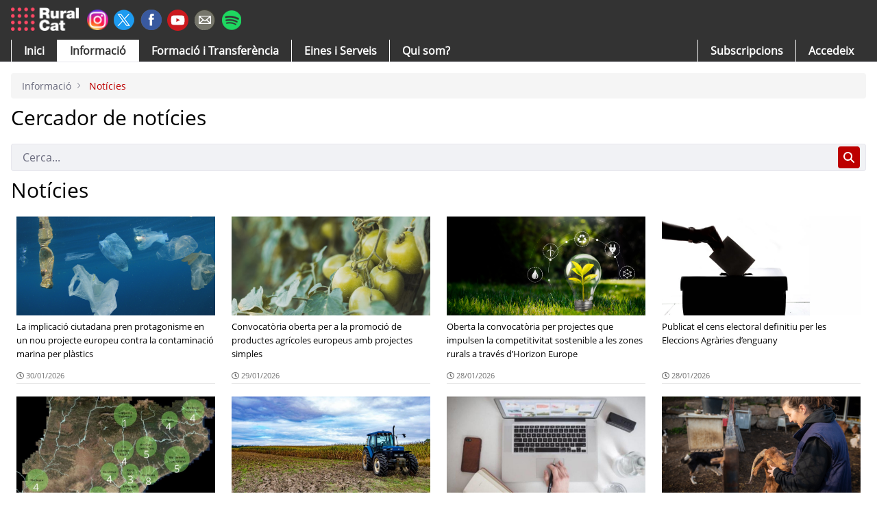

--- FILE ---
content_type: text/html;charset=UTF-8
request_url: https://ruralcat.gencat.cat/web/guest/actualitat?p_p_id=2001_INSTANCE_sJKoexKLn5A9&p_p_lifecycle=0&p_p_state=normal&p_p_mode=view&p_p_col_id=column-1&p_p_col_pos=4&p_p_col_count=5&_2001_INSTANCE_sJKoexKLn5A9_portletTab=&_2001_INSTANCE_sJKoexKLn5A9_delta=5&_2001_INSTANCE_sJKoexKLn5A9_keywords=&_2001_INSTANCE_sJKoexKLn5A9_advancedSearch=false&_2001_INSTANCE_sJKoexKLn5A9_andOperator=true&_2001_INSTANCE_sJKoexKLn5A9_resetCur=false&_2001_INSTANCE_sJKoexKLn5A9_cur=1853
body_size: 161362
content:
































	
		
			<!DOCTYPE html>



























































<html class="ltr" dir=" lang.dir" lang="ca-ES">

<head>


<style>
a.borde-logout{ 
    border-left: 1px solid #6b6c7e;
    padding-left: 0.5em;
    margin-left: 0.5em;;
}
/** apaño para mobile user*/
  @media only screen and (min-width: 1000px){
 
.autofit-col.usersolomovil {
    display: none; visibility: hidden;
}
  }

@media (max-width: 700px) {.autofit-col.usersolomovil {
    display: block; visibility: visible;
}}
</style>


	<title>
		Notícies - Ruralcat
	</title>
	<meta content="initial-scale=1.0, width=device-width" name="viewport" />
	<meta name="google-site-verification" content="na_PnqA7RtID2uqAU7vNsb_Mq5x7dSTuaC0F6WJGWnM" />
	<link rel="preconnect" href=https://fonts.googleapis.com>
	<link rel="preconnect" href=https://fonts.gstatic.com crossorigin>
	<link href=https://fonts.googleapis.com/css2?family=Open+Sans:ital,wght@0,300..800;1,300..800&display=swap rel="stylesheet">
	<link crossorigin="anonymous" href="https://use.fontawesome.com/releases/v5.3.1/css/all.css" integrity="sha384-mzrmE5qonljUremFsqc01SB46JvROS7bZs3IO2EmfFsd15uHvIt+Y8vEf7N7fWAU" rel="stylesheet" />































<meta content="text/html; charset=UTF-8" http-equiv="content-type" />












<script type="importmap">{"imports": {"@liferay/oauth2-provider-web/client":"/o/oauth2-provider-web/__liferay__/client.js","@liferay/language/":"/o/js/language/","@liferay/dynamic-data-mapping-form-field-type":"/o/dynamic-data-mapping-form-field-type/__liferay__/index.js","@liferay/fragment-impl":"/o/fragment-impl/__liferay__/index.js","@liferay/frontend-js-api":"/o/frontend-js-dependencies-web/__liferay__/exports/@liferay$js-api.js","@liferay/frontend-js-api/data-set":"/o/frontend-js-dependencies-web/__liferay__/exports/@liferay$js-api$data-set.js","@clayui/breadcrumb":"/o/frontend-taglib-clay/__liferay__/exports/@clayui$breadcrumb.js","@clayui/form":"/o/frontend-taglib-clay/__liferay__/exports/@clayui$form.js","@clayui/popover":"/o/frontend-taglib-clay/__liferay__/exports/@clayui$popover.js","@clayui/charts":"/o/frontend-taglib-clay/__liferay__/exports/@clayui$charts.js","@clayui/shared":"/o/frontend-taglib-clay/__liferay__/exports/@clayui$shared.js","@clayui/localized-input":"/o/frontend-taglib-clay/__liferay__/exports/@clayui$localized-input.js","@clayui/modal":"/o/frontend-taglib-clay/__liferay__/exports/@clayui$modal.js","@clayui/empty-state":"/o/frontend-taglib-clay/__liferay__/exports/@clayui$empty-state.js","@clayui/color-picker":"/o/frontend-taglib-clay/__liferay__/exports/@clayui$color-picker.js","@clayui/navigation-bar":"/o/frontend-taglib-clay/__liferay__/exports/@clayui$navigation-bar.js","@clayui/pagination":"/o/frontend-taglib-clay/__liferay__/exports/@clayui$pagination.js","@clayui/icon":"/o/frontend-taglib-clay/__liferay__/exports/@clayui$icon.js","@clayui/table":"/o/frontend-taglib-clay/__liferay__/exports/@clayui$table.js","@clayui/autocomplete":"/o/frontend-taglib-clay/__liferay__/exports/@clayui$autocomplete.js","@clayui/slider":"/o/frontend-taglib-clay/__liferay__/exports/@clayui$slider.js","@clayui/management-toolbar":"/o/frontend-taglib-clay/__liferay__/exports/@clayui$management-toolbar.js","@clayui/multi-select":"/o/frontend-taglib-clay/__liferay__/exports/@clayui$multi-select.js","@clayui/nav":"/o/frontend-taglib-clay/__liferay__/exports/@clayui$nav.js","@clayui/time-picker":"/o/frontend-taglib-clay/__liferay__/exports/@clayui$time-picker.js","@clayui/provider":"/o/frontend-taglib-clay/__liferay__/exports/@clayui$provider.js","@clayui/upper-toolbar":"/o/frontend-taglib-clay/__liferay__/exports/@clayui$upper-toolbar.js","@clayui/loading-indicator":"/o/frontend-taglib-clay/__liferay__/exports/@clayui$loading-indicator.js","@clayui/panel":"/o/frontend-taglib-clay/__liferay__/exports/@clayui$panel.js","@clayui/drop-down":"/o/frontend-taglib-clay/__liferay__/exports/@clayui$drop-down.js","@clayui/list":"/o/frontend-taglib-clay/__liferay__/exports/@clayui$list.js","@clayui/date-picker":"/o/frontend-taglib-clay/__liferay__/exports/@clayui$date-picker.js","@clayui/label":"/o/frontend-taglib-clay/__liferay__/exports/@clayui$label.js","@clayui/data-provider":"/o/frontend-taglib-clay/__liferay__/exports/@clayui$data-provider.js","@clayui/core":"/o/frontend-taglib-clay/__liferay__/exports/@clayui$core.js","@clayui/pagination-bar":"/o/frontend-taglib-clay/__liferay__/exports/@clayui$pagination-bar.js","@clayui/layout":"/o/frontend-taglib-clay/__liferay__/exports/@clayui$layout.js","@clayui/multi-step-nav":"/o/frontend-taglib-clay/__liferay__/exports/@clayui$multi-step-nav.js","@clayui/css":"/o/frontend-taglib-clay/__liferay__/exports/@clayui$css.js","@clayui/toolbar":"/o/frontend-taglib-clay/__liferay__/exports/@clayui$toolbar.js","@clayui/alert":"/o/frontend-taglib-clay/__liferay__/exports/@clayui$alert.js","@clayui/badge":"/o/frontend-taglib-clay/__liferay__/exports/@clayui$badge.js","@clayui/link":"/o/frontend-taglib-clay/__liferay__/exports/@clayui$link.js","@clayui/card":"/o/frontend-taglib-clay/__liferay__/exports/@clayui$card.js","@clayui/progress-bar":"/o/frontend-taglib-clay/__liferay__/exports/@clayui$progress-bar.js","@clayui/tooltip":"/o/frontend-taglib-clay/__liferay__/exports/@clayui$tooltip.js","@clayui/button":"/o/frontend-taglib-clay/__liferay__/exports/@clayui$button.js","@clayui/tabs":"/o/frontend-taglib-clay/__liferay__/exports/@clayui$tabs.js","@clayui/sticker":"/o/frontend-taglib-clay/__liferay__/exports/@clayui$sticker.js","react-dom":"/o/frontend-js-react-web/__liferay__/exports/react-dom.js","react-dom-18":"/o/frontend-js-react-web/__liferay__/exports/react-dom-18.js","react-dom/client":"/o/frontend-js-react-web/__liferay__/exports/react-dom$client.js","react-dom-18/client":"/o/frontend-js-react-web/__liferay__/exports/react-dom-18$client.js","react":"/o/frontend-js-react-web/__liferay__/exports/react.js","react-16":"/o/frontend-js-react-web/__liferay__/exports/react-16.js","react-dom-16":"/o/frontend-js-react-web/__liferay__/exports/react-dom-16.js","react-18":"/o/frontend-js-react-web/__liferay__/exports/react-18.js"}, "scopes": {}}</script><link data-senna-track="temporary" href="https://ruralcat.gencat.cat/actualitat" rel="canonical" />
<link data-senna-track="temporary" href="https://ruralcat.gencat.cat/actualitat" hreflang="ca-ES" rel="alternate" />
<link data-senna-track="temporary" href="https://ruralcat.gencat.cat/actualitat" hreflang="x-default" rel="alternate" />

<meta property="og:locale" content="ca_ES">
<meta property="og:locale:alternate" content="ca_ES">
<meta property="og:site_name" content="Ruralcat">
<meta property="og:title" content="Notícies - Ruralcat">
<meta property="og:type" content="website">
<meta property="og:url" content="https://ruralcat.gencat.cat/actualitat">


<link href="https://ruralcat.gencat.cat/o/rural-theme/images/favicon.ico" rel="apple-touch-icon" />
<link href="https://ruralcat.gencat.cat/o/rural-theme/images/favicon.ico" rel="icon" />



<link class="lfr-css-file" data-senna-track="temporary" href="https://ruralcat.gencat.cat/o/rural-theme/css/clay.css?browserId=chrome&amp;themeId=ruraltheme_WAR_ruraltheme&amp;minifierType=css&amp;languageId=ca_ES&amp;t=1769486612000" id="liferayAUICSS" rel="stylesheet" type="text/css" />









	<link href="/combo?browserId=chrome&amp;minifierType=css&amp;themeId=ruraltheme_WAR_ruraltheme&amp;languageId=ca_ES&amp;com_liferay_asset_publisher_web_portlet_AssetPublisherPortlet_INSTANCE_ot4zwaBn156K:%2Fo%2Fasset-publisher-web%2Fcss%2Fmain.css&amp;com_liferay_journal_content_web_portlet_JournalContentPortlet_INSTANCE_ZNWvakUP8pzt:%2Fo%2Fjournal-content-web%2Fcss%2Fmain.css&amp;com_liferay_portal_search_web_search_bar_portlet_SearchBarPortlet_INSTANCE_d59E6hKyH7kb:%2Fo%2Fportal-search-web%2Fcss%2Fmain.css&amp;com_liferay_product_navigation_product_menu_web_portlet_ProductMenuPortlet:%2Fo%2Fproduct-navigation-product-menu-web%2Fcss%2Fmain.css&amp;com_liferay_product_navigation_user_personal_bar_web_portlet_ProductNavigationUserPersonalBarPortlet:%2Fo%2Fproduct-navigation-user-personal-bar-web%2Fcss%2Fmain.css&amp;com_liferay_site_navigation_menu_web_portlet_SiteNavigationMenuPortlet:%2Fo%2Fsite-navigation-menu-web%2Fcss%2Fmain.css&amp;t=1769486612000" rel="stylesheet" type="text/css"
 data-senna-track="temporary" id="3084b837" />








<script data-senna-track="temporary" type="text/javascript">
(function() {
	function buildESMStub(contextPath, symbol) {
		return (
			(...args) => {
				import(
					Liferay.ThemeDisplay.getPathContext() +
						'/o/' +
						contextPath +
						'/__liferay__/index.js'
				).then(
					(exports) => exports[symbol](...args)
				);
			}
		);
	}

	function defineReadOnlyGlobal(name, getValue) {
		Object.defineProperty(
			window,
			name,
			{
				get: getValue,
				set: (x) => {
					if (x !== getValue()) {
						console.error(`Global variable '${name}' is read-only`);
					}
				}
			}
		);
	}

	function isObject(item) {
		return (item && typeof item === 'object' && !Array.isArray(item));
	}

	function merge(target, source) {
		for (const key in source) {
			if (isObject(source[key])) {
				if (!target[key]) {
					Object.assign(target, { [key]: {} });
				}

				merge(target[key], source[key]);
			}
else {
				Object.assign(target, { [key]: source[key] });
			}
		}
	}

	let __liferay = {
AUI: {
getCombine: () => true,
getComboPath: () => '/combo/?browserId=chrome&minifierType=&languageId=ca_ES&t=1769486548236&',
getDateFormat: () => '%d/%m/%Y',
getEditorCKEditorPath: () => '/o/frontend-editor-ckeditor-web',
getFilter: () => 'min',
getFilterConfig: () => null,
getJavaScriptRootPath: () => '/o/frontend-js-web',
getPortletRootPath: () => '/html/portlet',
getStaticResourceURLParams: () => '?browserId=chrome&minifierType=&languageId=ca_ES&t=1769486548236',
},
Browser: {
acceptsGzip: () => true,
getMajorVersion: () => '131.0',
getRevision: () => '537.36',
getVersion: () => '131.0',
isAir: () => false,
isChrome: () => true,
isEdge: () => false,
isFirefox: () => false,
isGecko: () => true,
isIe: () => false,
isIphone: () => false,
isLinux: () => false,
isMac: () => true,
isMobile: () => false,
isMozilla: () => false,
isOpera: () => false,
isRtf: () => true,
isSafari: () => true,
isSun: () => false,
isWebKit: () => true,
isWindows: () => false,
},
Data: {
ICONS_INLINE_SVG: true,
NAV_SELECTOR: '#navigation',
NAV_SELECTOR_MOBILE: '#navigationCollapse',
isCustomizationView: () => false,
notices: [
],
},
FeatureFlags: {
'COMMERCE-13024': false,
'COMMERCE-8087': false,
'COMMERCE-8949': false,
'LPD-10562': false,
'LPD-10588': false,
'LPD-10889': false,
'LPD-10964': false,
'LPD-11003': false,
'LPD-11131': true,
'LPD-11212': false,
'LPD-11228': false,
'LPD-11232': false,
'LPD-11235': false,
'LPD-11313': false,
'LPD-11848': false,
'LPD-13311': true,
'LPD-13778': true,
'LPD-17564': false,
'LPD-19870': false,
'LPD-19955': false,
'LPD-20131': false,
'LPD-20183': false,
'LPD-20379': false,
'LPD-20556': false,
'LPD-20640': false,
'LPD-21414': false,
'LPD-21926': false,
'LPD-29516': false,
'LPD-30204': false,
'LPD-30371': false,
'LPD-31212': false,
'LPD-31789': false,
'LPD-32050': false,
'LPD-32867': false,
'LPD-34594': false,
'LPD-34908': false,
'LPD-34938': false,
'LPD-35013': true,
'LPD-35128': false,
'LPD-35443': false,
'LPD-35941': false,
'LPD-36719': true,
'LPD-37927': false,
'LPD-38869': true,
'LPD-39304': true,
'LPD-39437': false,
'LPD-39967': false,
'LPD-40530': true,
'LPD-40533': true,
'LPD-40534': true,
'LPD-40535': true,
'LPD-43000': false,
'LPD-44091': true,
'LPD-45276': false,
'LPD-45375': false,
'LPD-45945': false,
'LPD-46393': false,
'LPD-47713': true,
'LPD-47858': false,
'LPD-48862': true,
'LPD-6368': false,
'LPD-6378': false,
'LPD-7822': false,
'LPS-122920': false,
'LPS-129412': false,
'LPS-134060': false,
'LPS-135430': false,
'LPS-153332': false,
'LPS-153714': false,
'LPS-153813': false,
'LPS-155284': false,
'LPS-159643': false,
'LPS-164563': false,
'LPS-165482': false,
'LPS-169837': false,
'LPS-170670': false,
'LPS-174417': false,
'LPS-174816': false,
'LPS-176691': false,
'LPS-177027': false,
'LPS-178052': false,
'LPS-178642': false,
'LPS-179669': false,
'LPS-180090': false,
'LPS-185892': false,
'LPS-186360': false,
'LPS-186620': false,
'LPS-193551': false,
'LPS-193884': false,
'LPS-196935': true,
'LPS-197477': false,
'LPS-197909': false,
'LPS-198183': false,
'LPS-199086': false,
'LPS-200108': false,
'LPS-202104': false,
'LRAC-10757': false,
'LRAC-15017': false,
},
Language: {
	_cache:
		window?.Liferay?.Language?._cache
			? Liferay.Language._cache
			: {},
	available: {
'ca_ES': 'català\x20\x28Espanya\x29',

	},
	direction: {
'ca_ES': 'ltr',

	},
	get:
		(key) => {
			let value = Liferay.Language._cache[key];

			if (value === undefined) {
				value = key;
			}

			return value;
		},
},
Portlet: {
openModal: buildESMStub('frontend-js-components-web', 'openPortletModal'),
openWindow: buildESMStub('frontend-js-components-web', 'openPortletWindow'),
},
PortletKeys: {
DOCUMENT_LIBRARY: 'com_liferay_document_library_web_portlet_DLPortlet',
DYNAMIC_DATA_MAPPING: 'com_liferay_dynamic_data_mapping_web_portlet_DDMPortlet',
INSTANCE_SETTINGS: 'com_liferay_configuration_admin_web_portlet_InstanceSettingsPortlet',
ITEM_SELECTOR: 'com_liferay_item_selector_web_portlet_ItemSelectorPortlet',
},
PropsValues: {
JAVASCRIPT_SINGLE_PAGE_APPLICATION_TIMEOUT: 0,
UPLOAD_SERVLET_REQUEST_IMPL_MAX_SIZE: 2048576000,
},
ThemeDisplay: {
getLayoutId: () => 16,
getLayoutRelativeControlPanelURL: () => '/group/guest/~/control_panel/manage?p_p_id=2001_INSTANCE_sJKoexKLn5A9',
getLayoutRelativeURL: () => '/web/guest/actualitat',
getLayoutURL: () => 'https://ruralcat.gencat.cat/web/guest/actualitat',
getParentLayoutId: () => 2,
isControlPanel: () => false,
isPrivateLayout: () => false,
isVirtualLayout: () => false,
getBCP47LanguageId: () => 'ca-ES',
getCanonicalURL: () => 'https\x3a\x2f\x2fruralcat\x2egencat\x2ecat\x2factualitat',
getCDNBaseURL: () => 'https://ruralcat.gencat.cat',
getCDNDynamicResourcesHost: () => '',
getCDNHost: () => '',
getCompanyGroupId: () => 20194,
getCompanyId: () => 20154,
getDefaultLanguageId: () => 'ca_ES',
getDoAsUserIdEncoded: () => '',
getLanguageId: () => 'ca_ES',
getParentGroupId: () => 20181,
getPathContext: () => '',
getPathImage: () => '/image',
getPathJavaScript: () => '/o/frontend-js-web',
getPathMain: () => '/c',
getPathThemeImages: () => 'https://ruralcat.gencat.cat/o/rural-theme/images',
getPathThemeRoot: () => '/o/rural-theme',
getPlid: () => 44306,
getPortalURL: () => 'https://ruralcat.gencat.cat',
getRealUserId: () => 20158,
getRemoteAddr: () => '192.168.0.11',
getRemoteHost: () => '192.168.0.11',
getScopeGroupId: () => 20181,
getScopeGroupIdOrLiveGroupId: () => 20181,
getSessionId: () => '',
getSiteAdminURL: () => 'https://ruralcat.gencat.cat/group/guest/~/control_panel/manage?p_p_lifecycle=0&p_p_state=maximized&p_p_mode=view',
getSiteGroupId: () => 20181,
getTimeZone: () => 'Europe/Lisbon',
getURLControlPanel: () => '/group/control_panel?refererPlid=44306',
getURLHome: () => 'https\x3a\x2f\x2fruralcat\x2egencat\x2ecat\x2fweb\x2fguest',
getUserEmailAddress: () => '',
getUserId: () => 20158,
getUserName: () => '',
isAddSessionIdToURL: () => false,
isImpersonated: () => false,
isSignedIn: () => false,
isStagedPortlet: () => true,
isStateExclusive: () => false,
isStateMaximized: () => false,
isStatePopUp: () => false,
},
Util: {
openAlertModal: buildESMStub('frontend-js-components-web', 'openAlertModal'),
openConfirmModal: buildESMStub('frontend-js-components-web', 'openConfirmModal'),
openModal: buildESMStub('frontend-js-components-web', 'openModal'),
openSelectionModal: buildESMStub('frontend-js-components-web', 'openSelectionModal'),
openSimpleInputModal: buildESMStub('frontend-js-components-web', 'openSimpleInputModal'),
openToast: buildESMStub('frontend-js-components-web', 'openToast'),
Window: {
_map: {},
getById(id) {
return this._map[id];
},
},
},
authToken: 'NWT7xcUD',
currentURL: '\x2fweb\x2fguest\x2factualitat\x3fp_p_id\x3d2001_INSTANCE_sJKoexKLn5A9\x26p_p_lifecycle\x3d0\x26p_p_state\x3dnormal\x26p_p_mode\x3dview\x26p_p_col_id\x3dcolumn-1\x26p_p_col_pos\x3d4\x26p_p_col_count\x3d5\x26_2001_INSTANCE_sJKoexKLn5A9_portletTab\x3d\x26_2001_INSTANCE_sJKoexKLn5A9_delta\x3d5\x26_2001_INSTANCE_sJKoexKLn5A9_keywords\x3d\x26_2001_INSTANCE_sJKoexKLn5A9_advancedSearch\x3dfalse\x26_2001_INSTANCE_sJKoexKLn5A9_andOperator\x3dtrue\x26_2001_INSTANCE_sJKoexKLn5A9_resetCur\x3dfalse\x26_2001_INSTANCE_sJKoexKLn5A9_cur\x3d1853',
currentURLEncoded: '\x252Fweb\x252Fguest\x252Factualitat\x253Fp_p_id\x253D2001_INSTANCE_sJKoexKLn5A9\x2526p_p_lifecycle\x253D0\x2526p_p_state\x253Dnormal\x2526p_p_mode\x253Dview\x2526p_p_col_id\x253Dcolumn-1\x2526p_p_col_pos\x253D4\x2526p_p_col_count\x253D5\x2526_2001_INSTANCE_sJKoexKLn5A9_portletTab\x253D\x2526_2001_INSTANCE_sJKoexKLn5A9_delta\x253D5\x2526_2001_INSTANCE_sJKoexKLn5A9_keywords\x253D\x2526_2001_INSTANCE_sJKoexKLn5A9_advancedSearch\x253Dfalse\x2526_2001_INSTANCE_sJKoexKLn5A9_andOperator\x253Dtrue\x2526_2001_INSTANCE_sJKoexKLn5A9_resetCur\x253Dfalse\x2526_2001_INSTANCE_sJKoexKLn5A9_cur\x253D1853',

	};

	if (window.Liferay) {
		merge(window.Liferay, __liferay);
	}
	else {
		defineReadOnlyGlobal('Liferay', () => __liferay);
		defineReadOnlyGlobal('themeDisplay', () => window.Liferay.ThemeDisplay);
	}
})();
</script>
<script data-senna-track="permanent" src="/combo?browserId=chrome&minifierType=js&languageId=ca_ES&t=1769486548236&/o/frontend-js-aui-web/aui/aui/aui-min.js&/o/frontend-js-aui-web/liferay/modules.js&/o/frontend-js-aui-web/liferay/aui_sandbox.js&/o/frontend-js-aui-web/aui/attribute-base/attribute-base-min.js&/o/frontend-js-aui-web/aui/attribute-complex/attribute-complex-min.js&/o/frontend-js-aui-web/aui/attribute-core/attribute-core-min.js&/o/frontend-js-aui-web/aui/attribute-observable/attribute-observable-min.js&/o/frontend-js-aui-web/aui/attribute-extras/attribute-extras-min.js&/o/frontend-js-aui-web/aui/event-custom-base/event-custom-base-min.js&/o/frontend-js-aui-web/aui/event-custom-complex/event-custom-complex-min.js&/o/frontend-js-aui-web/aui/oop/oop-min.js&/o/frontend-js-aui-web/aui/aui-base-lang/aui-base-lang-min.js&/o/frontend-js-aui-web/liferay/dependency.js" type="text/javascript"></script>
<script data-senna-track="permanent" src="/o/frontend-js-web/Liferay.js?&mac=Arx7e0Po4VEtF/Cp/ikjRa12QY8=&browserId=chrome&languageId=ca_ES&minifierType=js" type="text/javascript"></script>
<script data-senna-track="temporary" type="text/javascript">window.__CONFIG__= {basePath: '', combine: true, defaultURLParams: null, explainResolutions: false, exposeGlobal: false, logLevel: 'warn', moduleType: 'module', namespace:'Liferay', nonce: '', reportMismatchedAnonymousModules: 'warn', resolvePath: '/o/js_resolve_modules', url: '/combo/?browserId=chrome&minifierType=js&languageId=ca_ES&t=1769486548236&', waitTimeout: 60000};</script><script data-senna-track="permanent" src="/o/frontend-js-loader-modules-extender/loader.js?&mac=9WaMmhziBCkScHZwrrVcOR7VZF4=&browserId=chrome&languageId=ca_ES&minifierType=js" type="text/javascript"></script><script data-senna-track="temporary">Liferay.Icons = Liferay.Icons || {};Liferay.Icons.controlPanelSpritemap = 'https://ruralcat.gencat.cat/o/admin-theme/images/clay/icons.svg'; Liferay.Icons.spritemap = 'https://ruralcat.gencat.cat/o/rural-theme/images/clay/icons.svg';</script>
<script data-senna-track="permanent" src="/o/oauth2-provider-web/__liferay__/global.js" type="module"></script>
<script data-senna-track="permanent" type="text/javascript">window.Liferay.CSP = {nonce: ''};</script>
<script data-senna-track="temporary" type="text/javascript">window.Liferay = Liferay || {}; window.Liferay.OAuth2 = {getAuthorizeURL: function() {return 'https://ruralcat.gencat.cat/o/oauth2/authorize';}, getBuiltInRedirectURL: function() {return 'https://ruralcat.gencat.cat/o/oauth2/redirect';}, getIntrospectURL: function() { return 'https://ruralcat.gencat.cat/o/oauth2/introspect';}, getTokenURL: function() {return 'https://ruralcat.gencat.cat/o/oauth2/token';}, getUserAgentApplication: function(externalReferenceCode) {return Liferay.OAuth2._userAgentApplications[externalReferenceCode];}, _userAgentApplications: {}}</script><script data-senna-track="temporary" type="text/javascript">try {var MODULE_MAIN='@liferay/document-library-web@6.0.203/index';var MODULE_PATH='/o/document-library-web';/**
 * SPDX-FileCopyrightText: (c) 2000 Liferay, Inc. https://liferay.com
 * SPDX-License-Identifier: LGPL-2.1-or-later OR LicenseRef-Liferay-DXP-EULA-2.0.0-2023-06
 */

(function () {
	AUI().applyConfig({
		groups: {
			dl: {
				base: MODULE_PATH + '/js/legacy/',
				combine: Liferay.AUI.getCombine(),
				filter: Liferay.AUI.getFilterConfig(),
				modules: {
					'document-library-upload-component': {
						path: 'DocumentLibraryUpload.js',
						requires: [
							'aui-component',
							'aui-data-set-deprecated',
							'aui-overlay-manager-deprecated',
							'aui-overlay-mask-deprecated',
							'aui-parse-content',
							'aui-progressbar',
							'aui-template-deprecated',
							'liferay-search-container',
							'querystring-parse-simple',
							'uploader',
						],
					},
				},
				root: MODULE_PATH + '/js/legacy/',
			},
		},
	});
})();
} catch(error) {console.error(error);}try {var MODULE_MAIN='frontend-js-components-web@2.0.85/index';var MODULE_PATH='/o/frontend-js-components-web';/**
 * SPDX-FileCopyrightText: (c) 2000 Liferay, Inc. https://liferay.com
 * SPDX-License-Identifier: LGPL-2.1-or-later OR LicenseRef-Liferay-DXP-EULA-2.0.0-2023-06
 */

(function () {
	AUI().applyConfig({
		groups: {
			components: {

				// eslint-disable-next-line
				mainModule: MODULE_MAIN,
			},
		},
	});
})();
} catch(error) {console.error(error);}try {var MODULE_MAIN='@liferay/image-uploader-web@5.0.57/index';var MODULE_PATH='/o/image-uploader-web';/**
 * SPDX-FileCopyrightText: (c) 2000 Liferay, Inc. https://liferay.com
 * SPDX-License-Identifier: LGPL-2.1-or-later OR LicenseRef-Liferay-DXP-EULA-2.0.0-2023-06
 */

(function () {
	AUI().applyConfig({
		groups: {
			imageuploaderweb: {
				base: MODULE_PATH + '/js/legacy/',
				combine: Liferay.AUI.getCombine(),
				filter: Liferay.AUI.getFilterConfig(),
				modules: {
					'liferay-logo-editor': {
						path: 'logo_editor.js',
						requires: ['aui-image-cropper', 'liferay-portlet-base'],
					},
				},
				root: MODULE_PATH + '/js/legacy/',
			},
		},
	});
})();
} catch(error) {console.error(error);}try {var MODULE_MAIN='contacts-web@5.0.68/index';var MODULE_PATH='/o/contacts-web';/**
 * SPDX-FileCopyrightText: (c) 2000 Liferay, Inc. https://liferay.com
 * SPDX-License-Identifier: LGPL-2.1-or-later OR LicenseRef-Liferay-DXP-EULA-2.0.0-2023-06
 */

(function () {
	AUI().applyConfig({
		groups: {
			contactscenter: {
				base: MODULE_PATH + '/js/legacy/',
				combine: Liferay.AUI.getCombine(),
				filter: Liferay.AUI.getFilterConfig(),
				modules: {
					'liferay-contacts-center': {
						path: 'main.js',
						requires: [
							'aui-io-plugin-deprecated',
							'aui-toolbar',
							'autocomplete-base',
							'datasource-io',
							'json-parse',
							'liferay-portlet-base',
							'liferay-util-window',
						],
					},
				},
				root: MODULE_PATH + '/js/legacy/',
			},
		},
	});
})();
} catch(error) {console.error(error);}try {var MODULE_MAIN='staging-processes-web@5.0.68/index';var MODULE_PATH='/o/staging-processes-web';/**
 * SPDX-FileCopyrightText: (c) 2000 Liferay, Inc. https://liferay.com
 * SPDX-License-Identifier: LGPL-2.1-or-later OR LicenseRef-Liferay-DXP-EULA-2.0.0-2023-06
 */

(function () {
	AUI().applyConfig({
		groups: {
			stagingprocessesweb: {
				base: MODULE_PATH + '/js/legacy/',
				combine: Liferay.AUI.getCombine(),
				filter: Liferay.AUI.getFilterConfig(),
				modules: {
					'liferay-staging-processes-export-import': {
						path: 'main.js',
						requires: [
							'aui-datatype',
							'aui-dialog-iframe-deprecated',
							'aui-modal',
							'aui-parse-content',
							'aui-toggler',
							'liferay-portlet-base',
							'liferay-util-window',
						],
					},
				},
				root: MODULE_PATH + '/js/legacy/',
			},
		},
	});
})();
} catch(error) {console.error(error);}try {var MODULE_MAIN='@liferay/layout-js-components-web@1.0.38/index';var MODULE_PATH='/o/layout-js-components-web';/**
 * SPDX-FileCopyrightText: (c) 2000 Liferay, Inc. https://liferay.com
 * SPDX-License-Identifier: LGPL-2.1-or-later OR LicenseRef-Liferay-DXP-EULA-2.0.0-2023-06
 */

(function () {
	AUI().applyConfig({
		groups: {
			layout: {
				base: MODULE_PATH + '/js/legacy/',
				combine: Liferay.AUI.getCombine(),
				filter: Liferay.AUI.getFilterConfig(),
				modules: {
					'liferay-layout': {
						path: 'layout.js',
					},
					'liferay-layout-column': {
						path: 'layout_column.js',
						requires: ['aui-sortable-layout', 'dd'],
					},
				},
				root: MODULE_PATH + '/js/legacy/',
			},
		},
	});
})();
} catch(error) {console.error(error);}try {var MODULE_MAIN='dynamic-data-mapping-web@5.0.121/index';var MODULE_PATH='/o/dynamic-data-mapping-web';/**
 * SPDX-FileCopyrightText: (c) 2000 Liferay, Inc. https://liferay.com
 * SPDX-License-Identifier: LGPL-2.1-or-later OR LicenseRef-Liferay-DXP-EULA-2.0.0-2023-06
 */

(function () {
	const LiferayAUI = Liferay.AUI;

	AUI().applyConfig({
		groups: {
			ddm: {
				base: MODULE_PATH + '/js/legacy/',
				combine: Liferay.AUI.getCombine(),
				filter: LiferayAUI.getFilterConfig(),
				modules: {
					'liferay-ddm-form': {
						path: 'ddm_form.js',
						requires: [
							'aui-base',
							'aui-datatable',
							'aui-datatype',
							'aui-image-viewer',
							'aui-parse-content',
							'aui-set',
							'aui-sortable-list',
							'json',
							'liferay-form',
							'liferay-map-base',
							'liferay-translation-manager',
							'liferay-util-window',
						],
					},
					'liferay-portlet-dynamic-data-mapping': {
						condition: {
							trigger: 'liferay-document-library',
						},
						path: 'main.js',
						requires: [
							'arraysort',
							'aui-form-builder-deprecated',
							'aui-form-validator',
							'aui-map',
							'aui-text-unicode',
							'json',
							'liferay-menu',
							'liferay-translation-manager',
							'liferay-util-window',
							'text',
						],
					},
					'liferay-portlet-dynamic-data-mapping-custom-fields': {
						condition: {
							trigger: 'liferay-document-library',
						},
						path: 'custom_fields.js',
						requires: ['liferay-portlet-dynamic-data-mapping'],
					},
					'liferay-translation-manager': {
						path: 'translation_manager.js',
						requires: ['aui-base'],
					},
				},
				root: MODULE_PATH + '/js/legacy/',
			},
		},
	});
})();
} catch(error) {console.error(error);}try {var MODULE_MAIN='exportimport-web@5.0.103/index';var MODULE_PATH='/o/exportimport-web';/**
 * SPDX-FileCopyrightText: (c) 2000 Liferay, Inc. https://liferay.com
 * SPDX-License-Identifier: LGPL-2.1-or-later OR LicenseRef-Liferay-DXP-EULA-2.0.0-2023-06
 */

(function () {
	AUI().applyConfig({
		groups: {
			exportimportweb: {
				base: MODULE_PATH + '/js/legacy/',
				combine: Liferay.AUI.getCombine(),
				filter: Liferay.AUI.getFilterConfig(),
				modules: {
					'liferay-export-import-export-import': {
						path: 'main.js',
						requires: [
							'aui-datatype',
							'aui-dialog-iframe-deprecated',
							'aui-modal',
							'aui-parse-content',
							'aui-toggler',
							'liferay-portlet-base',
							'liferay-util-window',
						],
					},
				},
				root: MODULE_PATH + '/js/legacy/',
			},
		},
	});
})();
} catch(error) {console.error(error);}try {var MODULE_MAIN='calendar-web@5.0.108/index';var MODULE_PATH='/o/calendar-web';/**
 * SPDX-FileCopyrightText: (c) 2000 Liferay, Inc. https://liferay.com
 * SPDX-License-Identifier: LGPL-2.1-or-later OR LicenseRef-Liferay-DXP-EULA-2.0.0-2023-06
 */

(function () {
	AUI().applyConfig({
		groups: {
			calendar: {
				base: MODULE_PATH + '/js/legacy/',
				combine: Liferay.AUI.getCombine(),
				filter: Liferay.AUI.getFilterConfig(),
				modules: {
					'liferay-calendar-a11y': {
						path: 'calendar_a11y.js',
						requires: ['calendar'],
					},
					'liferay-calendar-container': {
						path: 'calendar_container.js',
						requires: [
							'aui-alert',
							'aui-base',
							'aui-component',
							'liferay-portlet-base',
						],
					},
					'liferay-calendar-date-picker-sanitizer': {
						path: 'date_picker_sanitizer.js',
						requires: ['aui-base'],
					},
					'liferay-calendar-interval-selector': {
						path: 'interval_selector.js',
						requires: ['aui-base', 'liferay-portlet-base'],
					},
					'liferay-calendar-interval-selector-scheduler-event-link': {
						path: 'interval_selector_scheduler_event_link.js',
						requires: ['aui-base', 'liferay-portlet-base'],
					},
					'liferay-calendar-list': {
						path: 'calendar_list.js',
						requires: [
							'aui-template-deprecated',
							'liferay-scheduler',
						],
					},
					'liferay-calendar-message-util': {
						path: 'message_util.js',
						requires: ['liferay-util-window'],
					},
					'liferay-calendar-recurrence-converter': {
						path: 'recurrence_converter.js',
						requires: [],
					},
					'liferay-calendar-recurrence-dialog': {
						path: 'recurrence.js',
						requires: [
							'aui-base',
							'liferay-calendar-recurrence-util',
						],
					},
					'liferay-calendar-recurrence-util': {
						path: 'recurrence_util.js',
						requires: ['aui-base', 'liferay-util-window'],
					},
					'liferay-calendar-reminders': {
						path: 'calendar_reminders.js',
						requires: ['aui-base'],
					},
					'liferay-calendar-remote-services': {
						path: 'remote_services.js',
						requires: [
							'aui-base',
							'aui-component',
							'liferay-calendar-util',
							'liferay-portlet-base',
						],
					},
					'liferay-calendar-session-listener': {
						path: 'session_listener.js',
						requires: ['aui-base', 'liferay-scheduler'],
					},
					'liferay-calendar-simple-color-picker': {
						path: 'simple_color_picker.js',
						requires: ['aui-base', 'aui-template-deprecated'],
					},
					'liferay-calendar-simple-menu': {
						path: 'simple_menu.js',
						requires: [
							'aui-base',
							'aui-template-deprecated',
							'event-outside',
							'event-touch',
							'widget-modality',
							'widget-position',
							'widget-position-align',
							'widget-position-constrain',
							'widget-stack',
							'widget-stdmod',
						],
					},
					'liferay-calendar-util': {
						path: 'calendar_util.js',
						requires: [
							'aui-datatype',
							'aui-io',
							'aui-scheduler',
							'aui-toolbar',
							'autocomplete',
							'autocomplete-highlighters',
						],
					},
					'liferay-scheduler': {
						path: 'scheduler.js',
						requires: [
							'async-queue',
							'aui-datatype',
							'aui-scheduler',
							'dd-plugin',
							'liferay-calendar-a11y',
							'liferay-calendar-message-util',
							'liferay-calendar-recurrence-converter',
							'liferay-calendar-recurrence-util',
							'liferay-calendar-util',
							'liferay-scheduler-event-recorder',
							'liferay-scheduler-models',
							'promise',
							'resize-plugin',
						],
					},
					'liferay-scheduler-event-recorder': {
						path: 'scheduler_event_recorder.js',
						requires: [
							'dd-plugin',
							'liferay-calendar-util',
							'resize-plugin',
						],
					},
					'liferay-scheduler-models': {
						path: 'scheduler_models.js',
						requires: [
							'aui-datatype',
							'dd-plugin',
							'liferay-calendar-util',
						],
					},
				},
				root: MODULE_PATH + '/js/legacy/',
			},
		},
	});
})();
} catch(error) {console.error(error);}try {var MODULE_MAIN='frontend-editor-alloyeditor-web@5.0.59/index';var MODULE_PATH='/o/frontend-editor-alloyeditor-web';/**
 * SPDX-FileCopyrightText: (c) 2000 Liferay, Inc. https://liferay.com
 * SPDX-License-Identifier: LGPL-2.1-or-later OR LicenseRef-Liferay-DXP-EULA-2.0.0-2023-06
 */

(function () {
	AUI().applyConfig({
		groups: {
			alloyeditor: {
				base: MODULE_PATH + '/js/legacy/',
				combine: Liferay.AUI.getCombine(),
				filter: Liferay.AUI.getFilterConfig(),
				modules: {
					'liferay-alloy-editor': {
						path: 'alloyeditor.js',
						requires: [
							'aui-component',
							'liferay-portlet-base',
							'timers',
						],
					},
					'liferay-alloy-editor-source': {
						path: 'alloyeditor_source.js',
						requires: [
							'aui-debounce',
							'liferay-fullscreen-source-editor',
							'liferay-source-editor',
							'plugin',
						],
					},
					'liferay-fullscreen-source-editor': {
						path: 'fullscreen_source_editor.js',
						requires: ['liferay-source-editor'],
					},
					'liferay-source-editor': {
						path: 'source_editor.js',
						requires: ['aui-ace-editor'],
					},
				},
				root: MODULE_PATH + '/js/legacy/',
			},
		},
	});
})();
} catch(error) {console.error(error);}try {var MODULE_MAIN='site-navigation-menu-web@6.0.75/index';var MODULE_PATH='/o/site-navigation-menu-web';/**
 * SPDX-FileCopyrightText: (c) 2000 Liferay, Inc. https://liferay.com
 * SPDX-License-Identifier: LGPL-2.1-or-later OR LicenseRef-Liferay-DXP-EULA-2.0.0-2023-06
 */

(function () {
	AUI().applyConfig({
		groups: {
			navigationmenuweb: {
				base: MODULE_PATH + '/js/legacy/',
				combine: Liferay.AUI.getCombine(),
				filter: Liferay.AUI.getFilterConfig(),
				modules: {
					'liferay-navigation-interaction': {
						path: 'navigation_interaction.js',
						plugins: {
							'liferay-navigation-interaction-touch': {
								condition: {
									name: 'liferay-navigation-interaction-touch',
									test(A) {
										return A.UA.touchEnabled;
									},
									trigger: 'liferay-navigation-interaction',
								},
							},
						},
						requires: [
							'aui-base',
							'aui-component',
							'event-mouseenter',
							'node-focusmanager',
							'plugin',
						],
					},
					'liferay-navigation-interaction-touch': {
						path: 'navigation_interaction_touch.js',
						requires: [
							'event-tap',
							'event-touch',
							'liferay-navigation-interaction',
						],
					},
				},
				root: MODULE_PATH + '/js/legacy/',
			},
		},
	});
})();
} catch(error) {console.error(error);}try {var MODULE_MAIN='frontend-editor-ckeditor-web@5.0.112/index';var MODULE_PATH='/o/frontend-editor-ckeditor-web';/**
 * SPDX-FileCopyrightText: (c) 2000 Liferay, Inc. https://liferay.com
 * SPDX-License-Identifier: LGPL-2.1-or-later OR LicenseRef-Liferay-DXP-EULA-2.0.0-2023-06
 */

(function () {
	AUI().applyConfig({
		groups: {
			editor: {
				base: MODULE_PATH + '/js/legacy/',
				combine: Liferay.AUI.getCombine(),
				filter: Liferay.AUI.getFilterConfig(),
				modules: {
					'inline-editor-ckeditor': {
						path: 'main.js',
						requires: [
							'array-invoke',
							'liferay-inline-editor-base',
							'node-event-simulate',
							'overlay',
							'yui-later',
						],
					},
					'liferay-inline-editor-base': {
						path: 'inline_editor_base.js',
						requires: ['aui-base', 'aui-overlay-base-deprecated'],
					},
				},
				root: MODULE_PATH + '/js/legacy/',
			},
		},
	});
})();
} catch(error) {console.error(error);}try {var MODULE_MAIN='@liferay/frontend-js-state-web@1.0.33/index';var MODULE_PATH='/o/frontend-js-state-web';/**
 * SPDX-FileCopyrightText: (c) 2000 Liferay, Inc. https://liferay.com
 * SPDX-License-Identifier: LGPL-2.1-or-later OR LicenseRef-Liferay-DXP-EULA-2.0.0-2023-06
 */

(function () {
	AUI().applyConfig({
		groups: {
			state: {

				// eslint-disable-next-line
				mainModule: MODULE_MAIN,
			},
		},
	});
})();
} catch(error) {console.error(error);}try {var MODULE_MAIN='portal-search-web@6.0.152/index';var MODULE_PATH='/o/portal-search-web';/**
 * SPDX-FileCopyrightText: (c) 2000 Liferay, Inc. https://liferay.com
 * SPDX-License-Identifier: LGPL-2.1-or-later OR LicenseRef-Liferay-DXP-EULA-2.0.0-2023-06
 */

(function () {
	AUI().applyConfig({
		groups: {
			search: {
				base: MODULE_PATH + '/js/',
				combine: Liferay.AUI.getCombine(),
				filter: Liferay.AUI.getFilterConfig(),
				modules: {
					'liferay-search-custom-range-facet': {
						path: 'custom_range_facet.js',
						requires: ['aui-form-validator'],
					},
				},
				root: MODULE_PATH + '/js/',
			},
		},
	});
})();
} catch(error) {console.error(error);}try {var MODULE_MAIN='@liferay/frontend-js-react-web@5.0.58/index';var MODULE_PATH='/o/frontend-js-react-web';/**
 * SPDX-FileCopyrightText: (c) 2000 Liferay, Inc. https://liferay.com
 * SPDX-License-Identifier: LGPL-2.1-or-later OR LicenseRef-Liferay-DXP-EULA-2.0.0-2023-06
 */

(function () {
	AUI().applyConfig({
		groups: {
			react: {

				// eslint-disable-next-line
				mainModule: MODULE_MAIN,
			},
		},
	});
})();
} catch(error) {console.error(error);}try {var MODULE_MAIN='portal-workflow-kaleo-designer-web@5.0.149/index';var MODULE_PATH='/o/portal-workflow-kaleo-designer-web';/**
 * SPDX-FileCopyrightText: (c) 2000 Liferay, Inc. https://liferay.com
 * SPDX-License-Identifier: LGPL-2.1-or-later OR LicenseRef-Liferay-DXP-EULA-2.0.0-2023-06
 */

(function () {
	AUI().applyConfig({
		groups: {
			'kaleo-designer': {
				base: MODULE_PATH + '/designer/js/legacy/',
				combine: Liferay.AUI.getCombine(),
				filter: Liferay.AUI.getFilterConfig(),
				modules: {
					'liferay-kaleo-designer-autocomplete-util': {
						path: 'autocomplete_util.js',
						requires: ['autocomplete', 'autocomplete-highlighters'],
					},
					'liferay-kaleo-designer-definition-diagram-controller': {
						path: 'definition_diagram_controller.js',
						requires: [
							'liferay-kaleo-designer-field-normalizer',
							'liferay-kaleo-designer-utils',
						],
					},
					'liferay-kaleo-designer-dialogs': {
						path: 'dialogs.js',
						requires: ['liferay-util-window'],
					},
					'liferay-kaleo-designer-editors': {
						path: 'editors.js',
						requires: [
							'aui-ace-editor',
							'aui-ace-editor-mode-xml',
							'aui-base',
							'aui-datatype',
							'aui-node',
							'liferay-kaleo-designer-autocomplete-util',
							'liferay-kaleo-designer-utils',
						],
					},
					'liferay-kaleo-designer-field-normalizer': {
						path: 'field_normalizer.js',
						requires: ['liferay-kaleo-designer-remote-services'],
					},
					'liferay-kaleo-designer-nodes': {
						path: 'nodes.js',
						requires: [
							'aui-datatable',
							'aui-datatype',
							'aui-diagram-builder',
							'liferay-kaleo-designer-editors',
							'liferay-kaleo-designer-utils',
						],
					},
					'liferay-kaleo-designer-remote-services': {
						path: 'remote_services.js',
						requires: ['aui-io'],
					},
					'liferay-kaleo-designer-templates': {
						path: 'templates.js',
						requires: ['aui-tpl-snippets-deprecated'],
					},
					'liferay-kaleo-designer-utils': {
						path: 'utils.js',
						requires: [],
					},
					'liferay-kaleo-designer-xml-definition': {
						path: 'xml_definition.js',
						requires: [
							'aui-base',
							'aui-component',
							'dataschema-xml',
							'datatype-xml',
						],
					},
					'liferay-kaleo-designer-xml-definition-serializer': {
						path: 'xml_definition_serializer.js',
						requires: ['escape', 'liferay-kaleo-designer-xml-util'],
					},
					'liferay-kaleo-designer-xml-util': {
						path: 'xml_util.js',
						requires: ['aui-base'],
					},
					'liferay-portlet-kaleo-designer': {
						path: 'main.js',
						requires: [
							'aui-ace-editor',
							'aui-ace-editor-mode-xml',
							'aui-tpl-snippets-deprecated',
							'dataschema-xml',
							'datasource',
							'datatype-xml',
							'event-valuechange',
							'io-form',
							'liferay-kaleo-designer-autocomplete-util',
							'liferay-kaleo-designer-editors',
							'liferay-kaleo-designer-nodes',
							'liferay-kaleo-designer-remote-services',
							'liferay-kaleo-designer-utils',
							'liferay-kaleo-designer-xml-util',
							'liferay-util-window',
						],
					},
				},
				root: MODULE_PATH + '/designer/js/legacy/',
			},
		},
	});
})();
} catch(error) {console.error(error);}</script>




<script type="text/javascript" data-senna-track="temporary">
	// <![CDATA[
		
			
				
		

		
	// ]]>
</script>





	
		

			

			
		
		



	
		

			

			
		
	










	



















<link class="lfr-css-file" data-senna-track="temporary" href="https://ruralcat.gencat.cat/o/rural-theme/css/main.css?browserId=chrome&amp;themeId=ruraltheme_WAR_ruraltheme&amp;minifierType=css&amp;languageId=ca_ES&amp;t=1769486612000" id="liferayThemeCSS" rel="stylesheet" type="text/css" />




	<style data-senna-track="temporary" type="text/css">
		.oficina_fertilizacio_noticia_titulo {
	height: 59px !important;
}
#portlet_com_liferay_asset_publisher_web_portlet_AssetPublisherPortlet_INSTANCE_ot4zwaBn156K .oficina_fertilizacio_noticia_container {
    width:25%;
}

@media only screen and (max-width: 768px) {
	
	div.lfr-column.yui3-dd-drop#column-2, div.lfr-column.yui3-dd-drop#column-3{
		width: 60% !important;
	}
	
	div.oficina_fertilizacio_noticia_container.movil_width_100{
		padding: 40px !important;
	}
	
	div.oficina_fertilizacio_noticia_container.movil_width_100 img{
	
	}
	#portlet_com_liferay_asset_publisher_web_portlet_AssetPublisherPortlet_INSTANCE_ot4zwaBn156K .oficina_fertilizacio_noticia_container {
    width:100%;
}
	.oficina_fertilizacio_noticia_titulo {
		height: 40px !important;
	}
	
	#destacatsXarxaGO{
		padding-left: 35px !important;
	    margin-top: 55px;
	}
}

#column-3{
	margin-top: -27px;
}

#destacatsXarxaGO{
	padding-left: 7px;
}
	</style>





	<style data-senna-track="temporary" type="text/css">

		

			

		

			

		

			

				

					

#p_p_id_com_liferay_journal_content_web_portlet_JournalContentPortlet_INSTANCE_vc8juuR32y6G_ .portlet-content {

}
.journal-content-article{
	margin-bottom: 20px;
}



				

			

		

			

		

			

				

					

#p_p_id_com_liferay_portal_search_web_search_bar_portlet_SearchBarPortlet_INSTANCE_d59E6hKyH7kb_ .portlet-content {

}
#portlet_com_liferay_portal_search_web_search_bar_portlet_SearchBarPortlet_INSTANCE_d59E6hKyH7kb .btn{background-color:#bd0000;color:#ffffff;}



				

			

		

			

		

			

				

					

#p_p_id_com_liferay_portal_search_web_search_results_portlet_SearchResultsPortlet_INSTANCE_vZBprw3JwmRj_ .portlet-content {
background-color: #FFFFFF
}
#portlet_com_liferay_portal_search_web_search_results_portlet_SearchResultsPortlet_INSTANCE_vZBprw3JwmRj .link-primary {
    color: #bd0000;}



				

			

		

			

		

			

		

			

				

					

#p_p_id_com_liferay_site_navigation_breadcrumb_web_portlet_SiteNavigationBreadcrumbPortlet_INSTANCE_urFLhZQRtERq_ .portlet-content {

}




				

			

		

			

		

	</style>


<style data-senna-track="temporary" type="text/css">
	:root {
		--container-max-sm: 540px;
		--h4-font-size: 1rem;
		--font-weight-bold: 700;
		--rounded-pill: 50rem;
		--display4-weight: 300;
		--danger: #8b2131;
		--display2-size: 5.5rem;
		--body-bg: #fff;
		--display2-weight: 300;
		--display1-weight: 300;
		--display3-weight: 300;
		--box-shadow-sm: 0 .125rem .25rem rgba(0, 0, 0, .075);
		--font-weight-lighter: lighter;
		--h3-font-size: 1.1875rem;
		--btn-outline-primary-hover-border-color: #0b5fff;
		--transition-collapse: height .35s ease;
		--blockquote-small-color: #6b6c7e;
		--gray-200: #f1f2f5;
		--btn-secondary-hover-background-color: #F5F5F5;
		--gray-600: #6b6c7e;
		--secondary: #6b6c7e;
		--btn-outline-primary-color: #0b5fff;
		--btn-link-hover-color: #004ad7;
		--hr-border-color: rgba(0, 0, 0, .1);
		--hr-border-margin-y: 1rem;
		--light: #d3d3d3;
		--btn-outline-primary-hover-color: #0b5fff;
		--btn-secondary-background-color: #fff;
		--btn-outline-secondary-hover-border-color: transparent;
		--display3-size: 4.5rem;
		--primary: #0b5fff;
		--container-max-md: 720px;
		--border-radius-sm: 0.1875rem;
		--display-line-height: 1.2;
		--h6-font-size: 0.8125rem;
		--h2-font-size: 1.375rem;
		--aspect-ratio-4-to-3: 75%;
		--spacer-10: 10rem;
		--font-weight-semi-bold: 600;
		--font-weight-normal: 400;
		--dark: #272833;
		--blockquote-small-font-size: 80%;
		--h5-font-size: 0.875rem;
		--blockquote-font-size: 1.25rem;
		--brand-color-3: #2e5aac;
		--brand-color-2: #6b6c7e;
		--brand-color-1: #0b5fff;
		--transition-fade: opacity .15s linear;
		--display4-size: 3.5rem;
		--border-radius-lg: 0.375rem;
		--btn-primary-hover-color: #fff;
		--display1-size: 6rem;
		--brand-color-4: #30313f;
		--black: #000;
		--lighter: #EFEFEF;
		--gray-300: #e7e7ed;
		--gray-700: #495057;
		--btn-secondary-border-color: #cdced9;
		--btn-outline-secondary-hover-color: #272833;
		--body-color: #272833;
		--btn-outline-secondary-hover-background-color: rgba(39, 40, 51, 0.03);
		--btn-primary-color: #fff;
		--btn-secondary-color: #6b6c7e;
		--btn-secondary-hover-border-color: #cdced9;
		--box-shadow-lg: 0 1rem 3rem rgba(0, 0, 0, .175);
		--container-max-lg: 960px;
		--btn-outline-primary-border-color: #0b5fff;
		--aspect-ratio: 100%;
		--gray-dark: #333333;
		--aspect-ratio-16-to-9: 56.25%;
		--box-shadow: 0 .5rem 1rem rgba(0, 0, 0, .15);
		--white: #fff;
		--warning: #b95000;
		--info: #2e5aac;
		--hr-border-width: 1px;
		--btn-link-color: #0b5fff;
		--gray-400: #cdced9;
		--gray-800: #393a4a;
		--btn-outline-primary-hover-background-color: #f0f5ff;
		--btn-primary-hover-background-color: #0053f0;
		--btn-primary-background-color: #0b5fff;
		--success: #287d3c;
		--font-size-sm: 0.875rem;
		--btn-primary-border-color: #0b5fff;
		--font-family-base: system-ui, -apple-system, BlinkMacSystemFont, 'Segoe UI', Roboto, Oxygen-Sans, Ubuntu, Cantarell, 'Helvetica Neue', Arial, sans-serif, 'Apple Color Emoji', 'Segoe UI Emoji', 'Segoe UI Symbol';
		--spacer-0: 0;
		--font-family-monospace: SFMono-Regular, Menlo, Monaco, Consolas, 'Liberation Mono', 'Courier New', monospace;
		--lead-font-size: 1.25rem;
		--border-radius: 0.25rem;
		--spacer-9: 9rem;
		--font-weight-light: 300;
		--btn-secondary-hover-color: #272833;
		--spacer-2: 0.5rem;
		--spacer-1: 0.25rem;
		--spacer-4: 1.5rem;
		--spacer-3: 1rem;
		--spacer-6: 4.5rem;
		--spacer-5: 3rem;
		--spacer-8: 7.5rem;
		--border-radius-circle: 50%;
		--spacer-7: 6rem;
		--font-size-lg: 1.125rem;
		--aspect-ratio-8-to-3: 37.5%;
		--font-family-sans-serif: system-ui, -apple-system, BlinkMacSystemFont, 'Segoe UI', Roboto, Oxygen-Sans, Ubuntu, Cantarell, 'Helvetica Neue', Arial, sans-serif, 'Apple Color Emoji', 'Segoe UI Emoji', 'Segoe UI Symbol';
		--gray-100: #FBFBFA;
		--font-weight-bolder: 900;
		--container-max-xl: 1248px;
		--btn-outline-secondary-color: #6b6c7e;
		--gray-500: #a7a9bc;
		--h1-font-size: 1.625rem;
		--gray-900: #272833;
		--text-muted: #a7a9bc;
		--btn-primary-hover-border-color: transparent;
		--btn-outline-secondary-border-color: #cdced9;
		--lead-font-weight: 300;
		--font-size-base: 0.875rem;
	}
</style>
<link data-senna-track="permanent" href="/o/frontend-js-aui-web/alloy_ui.css?&mac=favIEq7hPo8AEd6k+N5OVADEEls=&browserId=chrome&languageId=ca_ES&minifierType=css&themeId=ruraltheme_WAR_ruraltheme" rel="stylesheet"></link>
<script type="module">
import {init} from '/o/frontend-js-spa-web/__liferay__/index.js';
{
init({"navigationExceptionSelectors":":not([target=\"_blank\"]):not([data-senna-off]):not([data-resource-href]):not([data-cke-saved-href]):not([data-cke-saved-href])","cacheExpirationTime":-1,"clearScreensCache":true,"portletsBlacklist":["com_liferay_login_web_portlet_CreateAccountPortlet","com_liferay_nested_portlets_web_portlet_NestedPortletsPortlet","com_liferay_site_navigation_directory_web_portlet_SitesDirectoryPortlet","com_liferay_questions_web_internal_portlet_QuestionsPortlet","com_liferay_account_admin_web_internal_portlet_AccountUsersRegistrationPortlet","com_liferay_login_web_portlet_ForgotPasswordPortlet","com_liferay_portal_language_override_web_internal_portlet_PLOPortlet","com_liferay_login_web_portlet_LoginPortlet","com_liferay_login_web_portlet_FastLoginPortlet"],"excludedTargetPortlets":["com_liferay_users_admin_web_portlet_UsersAdminPortlet","com_liferay_server_admin_web_portlet_ServerAdminPortlet"],"validStatusCodes":[221,490,494,499,491,496,492,493,495,220],"debugEnabled":false,"loginRedirect":"","excludedPaths":["/c/document_library","/documents","/image"],"preloadCSS":false,"userNotification":{"message":"Sembla que està trigant més del previst.","title":"Uix!","timeout":30000},"requestTimeout":0});
}

</script>











<script type="text/javascript">
Liferay.on(
	'ddmFieldBlur', function(event) {
		if (window.Analytics) {
			Analytics.send(
				'fieldBlurred',
				'Form',
				{
					fieldName: event.fieldName,
					focusDuration: event.focusDuration,
					formId: event.formId,
					formPageTitle: event.formPageTitle,
					page: event.page,
					title: event.title
				}
			);
		}
	}
);

Liferay.on(
	'ddmFieldFocus', function(event) {
		if (window.Analytics) {
			Analytics.send(
				'fieldFocused',
				'Form',
				{
					fieldName: event.fieldName,
					formId: event.formId,
					formPageTitle: event.formPageTitle,
					page: event.page,
					title:event.title
				}
			);
		}
	}
);

Liferay.on(
	'ddmFormPageShow', function(event) {
		if (window.Analytics) {
			Analytics.send(
				'pageViewed',
				'Form',
				{
					formId: event.formId,
					formPageTitle: event.formPageTitle,
					page: event.page,
					title: event.title
				}
			);
		}
	}
);

Liferay.on(
	'ddmFormSubmit', function(event) {
		if (window.Analytics) {
			Analytics.send(
				'formSubmitted',
				'Form',
				{
					formId: event.formId,
					title: event.title
				}
			);
		}
	}
);

Liferay.on(
	'ddmFormView', function(event) {
		if (window.Analytics) {
			Analytics.send(
				'formViewed',
				'Form',
				{
					formId: event.formId,
					title: event.title
				}
			);
		}
	}
);

</script><script>

</script>









<script type="text/javascript" data-senna-track="temporary">
	if (window.Analytics) {
		window._com_liferay_document_library_analytics_isViewFileEntry = false;
	}
</script>















	
<script src="https://code.jquery.com/jquery-3.7.1.min.js"></script>
	
<!-- NUEVO CODIGO GOOGLE -->
<!-- Google tag (gtag.js) -->
<script async src="https://www.googletagmanager.com/gtag/js?id=G-0VTL9XKHDS"></script>
<script>
  window.dataLayer = window.dataLayer || [];
  function gtag(){dataLayer.push(arguments);}
  gtag('js', new Date());

  gtag('config', 'G-0VTL9XKHDS');
</script>

<!-- FIN NUEVO CODIGO GOOGLE -->


</head>

<body class="chrome controls-visible  yui3-skin-sam guest-site signed-out public-page site">













































	<nav aria-label="Enllaços ràpids" class="bg-dark cadmin quick-access-nav text-center text-white" id="jmgv_quickAccessNav">
		
			
				<a class="d-block p-2 sr-only sr-only-focusable text-reset" href="#main-content">
		Salta al contingut principal
	</a>
			
			
	</nav>








































































	<div class="d-flex flex-column min-vh-100">
		<div class="d-flex flex-column flex-fill position-relative" id="wrapper">
				<header id="banner">
					<div class="navbar navbar-classic navbar-top">
						<div class="container px-md-0 user-personal-bar">
							<div class="align-items-center autofit-row">
								<a class="logo custom-logo align-items-center d-md-inline-flex d-sm-none d-none logo-md" href="https://ruralcat.gencat.cat/web/guest" title="Ves a  Ruralcat">
								<img alt="Ruralcat" class="mr-2" height="56" src="/image/layout_set_logo?img_id=18147923&amp;t=1769486616472" />
			</a>
		<div class="autofit-col autofit-col-expand">
					<ul class="rrss autofit-col autofit-col-expand mb-0">
						<li class="list-group-item social_text comparteix visible-xs"><strong>Segueix-nos a:</strong></li>
						<li class="list-group-item"><a class="instagram eventInstagram" target="blank_" href="https://www.instagram.com/ruralcat.gencat.cat/?hl=es" title="Segueix-nos a Instagram"><img alt="Segueix-nos a Instagram" src="/o/rural-theme/images/NG_ico_instagram.png"></a></li>
						<li class="list-group-item"><a class="twitter eventTwitter" target="blank_" href="http://twitter.com/ruralcat" title="Segueix-nos a Twitter"><img alt="Segueix-nos a Twitter" src="/o/rural-theme/images/NG_ico_twitter_X.png"></a></li>
						<li class="list-group-item"><a class="facebook eventFacebook" target="blank_" href="http://www.facebook.com/ComunitatRuralCat" title="Segueix-nos a Facebook"><img alt="Segueix-nos a Facebook" src="/o/rural-theme/images/NG_ico_facebook.png"></a></li>
						<li class="list-group-item"><a class="youtube eventYoutube" target="blank_" href="https://www.youtube.com/channel/UC6e7h-xkY2_P6RD0do6tWnQ" title="Segueix-nos a Youtube"><img alt="Segueix-nos a Youtube" src="/o/rural-theme/images/NG_ico_youtube.png"></a></li>
						<li class="list-group-item hidden-xs"><a class="facebook eventFacebook" target="blank_" href="mailto:info@ruralcat.net" title="Envia'ns la teva consulta"><img alt="Envia'ns la teva consulta" src="/o/rural-theme/images/NG_ico_enviaemail.png"></a></li>
						<li class="list-group-item"><a href="https://open.spotify.com/show/5hv747KZJRwRBwEO8k6YL2"  target="blank_" title="Segueix-nos a Spotify"><img alt="Spotify" src="/o/rural-theme/images/NG_ico_spotify.png"></a></li>
					</ul>
			</div>
		</div>
	</div>
	</div>
	<div class="navbar navbar-classic navbar-expand-lg navbar-light">
		<div class="container px-0">
			<a class="logo custom-logo align-items-center d-inline-flex d-md-none logo-xs" href="https://ruralcat.gencat.cat/web/guest" rel="nofollow">
				<img alt="Ruralcat" class="mr-2" height="56" src="/image/layout_set_logo?img_id=18147923&amp;t=1769486616472" />
			</a>

	<button aria-controls="navigationCollapse" aria-expanded="false" aria-label="Toggle navigation" class="navbar-toggler navbar-toggler-right" data-target="#navigationCollapse" data-toggle="liferay-collapse" type="button">
		<span class="navbar-toggler-icon"></span>
	</button>

	<div class="collapse navbar-collapse" id="navigationCollapse">
		<nav aria-label="Pàgines del lloc" class="sort-pages modify-pages" id="navigation" >
			<ul  class="navbar-blank navbar-nav navbar-site">




					<li id="dropdownMenuLink-0" class="lfr-nav-item nav-item  " role="presentation">
						<a class="nav-link " aria-labelledby="layout_1" data-bs-toggle='dropdown' role='button' aria-expanded='false' href="#"  role="menuitem"><span> Inici</span></a>
				
							<div class="child-menu" aria-labelledby="dropdownMenuLink-0" id="dropdown-target-0">
								<div class="container">
									<ul class="sub-menu" >
										<li class="sub-nav-header sub-nav-item">
											<a class="sub-nav-link" href="https://ruralcat.gencat.cat/web/guest/home">Inici</a>
										</li>


											<li class="  sub-nav-item" id="layout_735" >
												<a class="sub-nav-link text-truncate" href="https://ruralcat.gencat.cat/web/guest/xarxa-i.cat"  >Xarxa-i.CAT</a>
											</li>


											<li class="  sub-nav-item" id="layout_3219" >
												<a class="sub-nav-link text-truncate" href="https://ruralcat.gencat.cat/web/guest/oficina-de-fertilitzacio"  >Oficina de fertilització</a>
											</li>


											<li class="  sub-nav-item" id="layout_782" >
												<a class="sub-nav-link text-truncate" href="https://ruralcat.gencat.cat/web/guest/el_planter"  >El Planter. Joves al camp</a>
											</li>


											<li class="  sub-nav-item" id="layout_1145" >
												<a class="sub-nav-link text-truncate" href="https://ruralcat.gencat.cat/web/guest/sanitat_vegetal"  >Sanitat Vegetal</a>
											</li>


											<li class="  sub-nav-item" id="layout_1995" >
												<a class="sub-nav-link text-truncate" href="https://ruralcat.gencat.cat/web/guest/oficina-del-regant"  >Oficina del Regant</a>
											</li>


											<li class="  sub-nav-item" id="layout_2225" >
												<a class="sub-nav-link text-truncate" href="https://ruralcat.gencat.cat/web/guest/oficina-de-l-oli"  >Oficina de l&#39;Oli</a>
											</li>


											<li class="  sub-nav-item" id="layout_1185" >
												<a class="sub-nav-link text-truncate" href="https://ruralcat.gencat.cat/web/guest/campus-empresarial"  >Campus Empresarial</a>
											</li>


											<li class="  sub-nav-item" id="layout_1365" >
												<a class="sub-nav-link text-truncate" href="https://ruralcat.gencat.cat/web/guest/suport-a-la-industria-agroalimentaria"  >Suport a la Indústria Agroalimentària</a>
											</li>


											<li class="  sub-nav-item" id="layout_133" >
												<a class="sub-nav-link text-truncate" href="https://ruralcat.gencat.cat/web/guest/agricultura-de-precisio"  >Agricultura de Precisió</a>
											</li>


											<li class="  sub-nav-item" id="layout_667" >
												<a class="sub-nav-link text-truncate" href="https://ruralcat.gencat.cat/web/guest/oficina-de-la-mar"  >Oficina del mar</a>
											</li>


											<li class="  sub-nav-item" id="layout_1396" >
												<a class="sub-nav-link text-truncate" href="https://ruralcat.gencat.cat/web/guest/taules-sectorials"  >Taules Sectorials</a>
											</li>


											<li class="  sub-nav-item" id="layout_114" >
												<a class="sub-nav-link text-truncate" href="https://ruralcat.gencat.cat/web/guest/oficina-assessorament"  >Oficina Assessorament</a>
											</li>


											<li class="  sub-nav-item" id="layout_1529" >
												<a class="sub-nav-link text-truncate" href="https://ruralcat.gencat.cat/web/guest/bioeconomia"  >Bioeconomia</a>
											</li>


											<li class="  sub-nav-item" id="layout_1616" >
												<a class="sub-nav-link text-truncate" href="https://ruralcat.gencat.cat/web/guest/horta"  >Horta</a>
											</li>


											<li class="  sub-nav-item" id="layout_1666" >
												<a class="sub-nav-link text-truncate" href="http://extensius.cat/"  >Extensius.cat</a>
											</li>


											<li class="  sub-nav-item" id="layout_3139" >
												<a class="sub-nav-link text-truncate" href="https://ruralcat.gencat.cat/web/guest/mecanitzacio"  >Mecanització Agrària</a>
											</li>


											<li class="  sub-nav-item" id="layout_3075" >
												<a class="sub-nav-link text-truncate" href="https://ottruralcat.cat/"  >Oficina Vigilància Tecnològica</a>
											</li>
									</ul>
								</div>
							</div>
						
					</li>




					<li id="dropdownMenuLink-1" class="lfr-nav-item nav-item  active-child active" role="presentation">
						<a class="nav-link  active-child" aria-labelledby="layout_2" data-bs-toggle='dropdown' role='button' aria-expanded='false' href="#"  role="menuitem"><span> Informació</span></a>
				
							<div class="child-menu" aria-labelledby="dropdownMenuLink-1" id="dropdown-target-1">
								<div class="container">
									<ul class="sub-menu" >
										<li class="sub-nav-header sub-nav-item">
											<a class="sub-nav-link" href="https://ruralcat.gencat.cat/web/guest/informacio">Informació</a>
										</li>


											<li class="selected  sub-nav-item" id="layout_16" >
												<a class="sub-nav-link text-truncate" href="https://ruralcat.gencat.cat/web/guest/actualitat"  >Notícies</a>
											</li>


											<li class="selected  sub-nav-item" id="layout_17" >
												<a class="sub-nav-link text-truncate" href="https://ruralcat.gencat.cat/web/guest/agenda"  >Agenda</a>
											</li>


											<li class="selected  sub-nav-item" id="layout_209" >
												<a class="sub-nav-link text-truncate" href="https://ruralcat.gencat.cat/web/guest/butlleti"  >Butlletí RuralCat</a>
											</li>


											<li class="selected  sub-nav-item" id="layout_48" >
												<a class="sub-nav-link text-truncate" href="https://ruralcat.gencat.cat/web/guest/oficina-del-regant/butlleti"  >Butlletí Reg</a>
											</li>


											<li class="selected  sub-nav-item" id="layout_1597" >
												<a class="sub-nav-link text-truncate" href="https://ruralcat.gencat.cat/web/guest/projectes-europeus"  >Projectes Europeus</a>
											</li>


											<li class="selected  sub-nav-item" id="layout_20" >
												<a class="sub-nav-link text-truncate" href="https://ruralcat.gencat.cat/web/guest/dossiers-tecnics"  >Dossiers tècnics</a>
											</li>


											<li class="selected  sub-nav-item" id="layout_3182" >
												<a class="sub-nav-link text-truncate" href="https://ruralcat.gencat.cat/web/guest/articles-tecnics"  >Articles tècnics</a>
											</li>


											<li class="selected  sub-nav-item" id="layout_756" >
												<a class="sub-nav-link text-truncate" href="https://ruralcat.gencat.cat/web/guest/fitxes-tecniques"  >Fitxes Tècniques</a>
											</li>


											<li class="selected  sub-nav-item" id="layout_19" >
												<a class="sub-nav-link text-truncate" href="https://ruralcat.gencat.cat/web/guest/entrevistes"  >Entrevistes</a>
											</li>


											<li class="selected  sub-nav-item" id="layout_496" >
												<a class="sub-nav-link text-truncate" href="https://ruralcat.gencat.cat/web/guest/reportatges"  >Reportatges</a>
											</li>


											<li class="selected  sub-nav-item" id="layout_555" >
												<a class="sub-nav-link text-truncate" href="https://ruralcat.gencat.cat/web/guest/infografies"  >Infografies</a>
											</li>


											<li class="selected  sub-nav-item" id="layout_2185" >
												<a class="sub-nav-link text-truncate" href="https://ruralcat.gencat.cat/web/guest/informacio/premis"  >Premis</a>
											</li>


											<li class="selected  sub-nav-item" id="layout_1036" >
												<a class="sub-nav-link text-truncate" href="https://ruralcat.gencat.cat/web/guest/videos"  >Vídeos</a>
											</li>


											<li class="selected  sub-nav-item" id="layout_3308" >
												<a class="sub-nav-link text-truncate" href="https://ruralcat.gencat.cat/web/guest/observatori-agroalimentari-rural-i-ambiental"  >Observatori agroalimentari, rural i ambiental</a>
											</li>


											<li class="selected  sub-nav-item" id="layout_3318" >
												<a class="sub-nav-link text-truncate" href="https://ruralcat.gencat.cat/web/guest/reculls"  >Reculls</a>
											</li>
									</ul>
								</div>
							</div>
						
					</li>




					<li id="dropdownMenuLink-2" class="lfr-nav-item nav-item  " role="presentation">
						<a class="nav-link " aria-labelledby="layout_1045"  href="https://ruralcat.gencat.cat/web/guest/formacio-i-transferencia"  role="menuitem"><span> Formació i Transferència</span></a>
				
						
					</li>




					<li id="dropdownMenuLink-3" class="lfr-nav-item nav-item  " role="presentation">
						<a class="nav-link " aria-labelledby="layout_2215" data-bs-toggle='dropdown' role='button' aria-expanded='false' href="#"  role="menuitem"><span> Eines i Serveis</span></a>
				
							<div class="child-menu" aria-labelledby="dropdownMenuLink-3" id="dropdown-target-3">
								<div class="container">
									<ul class="sub-menu" >
										<li class="sub-nav-header sub-nav-item">
											<a class="sub-nav-link" href="https://ruralcat.gencat.cat/web/guest/eines-i-serveis">Eines i Serveis</a>
										</li>


											<li class="  sub-nav-item" id="layout_2216" >
												<a class="sub-nav-link text-truncate" href="https://ruralcat.gencat.cat/web/guest/eines-i-serveis/eines"  >Eines</a>
											</li>


											<li class="  sub-nav-item" id="layout_2217" >
												<a class="sub-nav-link text-truncate" href="https://ruralcat.gencat.cat/web/guest/eines-i-serveis/serveis"  >Serveis</a>
											</li>
									</ul>
								</div>
							</div>
						
					</li>




					<li id="dropdownMenuLink-4" class="lfr-nav-item nav-item  " role="presentation">
						<a class="nav-link " aria-labelledby="layout_310" data-bs-toggle='dropdown' role='button' aria-expanded='false' href="#"  role="menuitem"><span> Qui som?</span></a>
				
							<div class="child-menu" aria-labelledby="dropdownMenuLink-4" id="dropdown-target-4">
								<div class="container">
									<ul class="sub-menu" >
										<li class="sub-nav-header sub-nav-item">
											<a class="sub-nav-link" href="https://ruralcat.gencat.cat/web/guest/qui-som">Qui som?</a>
										</li>


											<li class="  sub-nav-item" id="layout_966" >
												<a class="sub-nav-link text-truncate" href="https://ruralcat.gencat.cat/web/guest/benvinguda"  >Benvinguda/welcome</a>
											</li>


											<li class="  sub-nav-item" id="layout_210" >
												<a class="sub-nav-link text-truncate" href="https://ruralcat.gencat.cat/web/guest/faq"  >Preguntes freqüents</a>
											</li>


											<li class="  sub-nav-item" id="layout_965" >
												<a class="sub-nav-link text-truncate" href="https://ruralcat.gencat.cat/web/guest/usuarisregistrats"  >Usuaris registrats</a>
											</li>


											<li class="  sub-nav-item" id="layout_312" >
												<a class="sub-nav-link text-truncate" href="https://ruralcat.gencat.cat/web/guest/contacte"  >Contacte</a>
											</li>
									</ul>
								</div>
							</div>
						
					</li>
			</ul>
		</nav>
		



		<!-- SECONDARY NAVIGATION -->
		<ul class="navbar-blank navbar-nav navbar-site">
			<li class=" lfr-nav-item nav-item">
				<a class="nav-link" href="/web/guest/subscripcions"><span>Subscripcions</span></a>
			</li>
	<li class="lfr-nav-item nav-item">
		<a class="nav-link" href="/web/guest/login"><span>Accedeix</span></a>
	</li>


		</ul>

	</div>


		</div>
	</div>
	</header>

	<section class="container flex-fill" id="content">





























	

		


















	
	
	
		<style type="text/css">
			.master-layout-fragment .portlet-header {
				display: none;
			}
		</style>

		

		<div class="columns-1-2-1" id="main-content" role="main">
	<div class="portlet-layout row">
		<div class="col-md-12 portlet-column portlet-column-only" id="column-1">
			<div class="portlet-dropzone portlet-column-content portlet-column-content-only" id="layout-column_column-1">



































	

	<div class="portlet-boundary portlet-boundary_com_liferay_site_navigation_breadcrumb_web_portlet_SiteNavigationBreadcrumbPortlet_  portlet-static portlet-static-end portlet-borderless portlet-breadcrumb " id="p_p_id_com_liferay_site_navigation_breadcrumb_web_portlet_SiteNavigationBreadcrumbPortlet_INSTANCE_urFLhZQRtERq_">
		<span id="p_com_liferay_site_navigation_breadcrumb_web_portlet_SiteNavigationBreadcrumbPortlet_INSTANCE_urFLhZQRtERq"></span>




	

	
		
			


































	
		
<section class="portlet" id="portlet_com_liferay_site_navigation_breadcrumb_web_portlet_SiteNavigationBreadcrumbPortlet_INSTANCE_urFLhZQRtERq">


	<div class="portlet-content">

			<div class="autofit-float autofit-row portlet-header">

					<div class="autofit-col autofit-col-expand">
						<h2 class="portlet-title-text">Ruta de navegació</h2>
					</div>

			</div>

		
			<div class=" portlet-content-container">
				


	<div class="portlet-body">



	
		
			
				
					







































	

	








	

				

				
					
						


	

		























<nav aria-label="Ruta de navegació" id="_com_liferay_site_navigation_breadcrumb_web_portlet_SiteNavigationBreadcrumbPortlet_INSTANCE_urFLhZQRtERq_breadcrumbs-defaultScreen">
	
			<ol class="breadcrumb">
			<li class="breadcrumb-item">
					<a
						class="breadcrumb-link"

							href="https://ruralcat.gencat.cat/web/guest/informacio"
					>
						<span class="breadcrumb-text-truncate">Informació</span>
					</a>
			</li>
			<li class="breadcrumb-item">
					<span aria-current="page" class="active breadcrumb-text-truncate">Notícies</span>
			</li>
	</ol>

	
</nav>

	
	
					
				
			
		
	
	


	</div>

			</div>
		
	</div>
</section>
	

		
		







	</div>










































	

	<div class="portlet-boundary portlet-boundary_com_liferay_journal_content_web_portlet_JournalContentPortlet_  portlet-static portlet-static-end portlet-borderless portlet-journal-content " id="p_p_id_com_liferay_journal_content_web_portlet_JournalContentPortlet_INSTANCE_ZNWvakUP8pzt_">
		<span id="p_com_liferay_journal_content_web_portlet_JournalContentPortlet_INSTANCE_ZNWvakUP8pzt"></span>




	

	
		
			


































	
		
<section class="portlet" id="portlet_com_liferay_journal_content_web_portlet_JournalContentPortlet_INSTANCE_ZNWvakUP8pzt">


	<div class="portlet-content">

			<div class="autofit-float autofit-row portlet-header">

					<div class="autofit-col autofit-col-expand">
						<h2 class="portlet-title-text">titol cercador noticies</h2>
					</div>

					<div class="autofit-col autofit-col-end">
						<div class="autofit-section">
							<div class="visible-interaction">

	

	
</div>
						</div>
					</div>
			</div>

		
			<div class=" portlet-content-container">
				


	<div class="portlet-body">



	
		
			
				
					







































	

	








	

				

				
					
						


	

		
































	
	
		
			
			
				
					
					
					
					

						

						

							

							<div class="" data-fragments-editor-item-id="20109-18251140" data-fragments-editor-item-type="fragments-editor-mapped-item" >
								
























	
	
	
		<div class="journal-content-article " data-analytics-asset-id="18251138" data-analytics-asset-title="titol cercador noticies" data-analytics-asset-type="web-content" data-analytics-web-content-resource-pk="18251140">
			

			<div>
    <h1 class="titol_pagina_v2">
        Cercador de notícies
    </h1>
    <h2 class="subtitol_pagina">
        
    </h2>
</div>

			
		</div>

		

	



							</div>
						
					
				
			
		
	




	

	

	

	

	




	
	
					
				
			
		
	
	


	</div>

			</div>
		
	</div>
</section>
	

		
		







	</div>










































	

	<div class="portlet-boundary portlet-boundary_com_liferay_portal_search_web_search_bar_portlet_SearchBarPortlet_  portlet-static portlet-static-end portlet-borderless portlet-search-bar " id="p_p_id_com_liferay_portal_search_web_search_bar_portlet_SearchBarPortlet_INSTANCE_d59E6hKyH7kb_">
		<span id="p_com_liferay_portal_search_web_search_bar_portlet_SearchBarPortlet_INSTANCE_d59E6hKyH7kb"></span>




	

	
		
			


































	
		
<section class="portlet" id="portlet_com_liferay_portal_search_web_search_bar_portlet_SearchBarPortlet_INSTANCE_d59E6hKyH7kb">


	<div class="portlet-content">

			<div class="autofit-float autofit-row portlet-header">

					<div class="autofit-col autofit-col-expand">
						<h2 class="portlet-title-text">Barra de cerca</h2>
					</div>

			</div>

		
			<div class=" portlet-content-container">
				


	<div class="portlet-body">



	
		
			
				
					







































	

	








	

				

				
					
						


	

		


















	
	
		<form action="/web/guest/actualitat" id="dkrk_column_2d_1_3_fm" method="get" name="dkrk_column_2d_1_3_fm">
			
				<input class="search-bar-reset-start-page" name="start" type="hidden" value="0" />
			

			

			





































				
					
					
						<div class="search-bar">
							


































































	

		

		
			
				
					<input  class="field search-bar-empty-search-input form-control"  id="_com_liferay_portal_search_web_search_bar_portlet_SearchBarPortlet_INSTANCE_d59E6hKyH7kb_emptySearchEnabled"    name="_com_liferay_portal_search_web_search_bar_portlet_SearchBarPortlet_INSTANCE_d59E6hKyH7kb_emptySearchEnabled"     type="hidden" value="false"   />
				
			
		

		
	










							<div class="input-group search-bar-simple">
								
									
									
										<div class="input-group-item search-bar-keywords-input-wrapper">
											<input aria-label="Cerca" autocomplete="off" class="form-control input-group-inset input-group-inset-after search-bar-keywords-input" data-qa-id="searchInput" disabled="true" id="dkrk_column_2d_1_3_q" name="q" placeholder="Cerca..." title="Cerca" type="text" value="" />

											


































































	

		

		
			
				
					<input  class="field form-control"  id="_com_liferay_portal_search_web_search_bar_portlet_SearchBarPortlet_INSTANCE_d59E6hKyH7kb_scope"    name="_com_liferay_portal_search_web_search_bar_portlet_SearchBarPortlet_INSTANCE_d59E6hKyH7kb_scope"     type="hidden" value=""   />
				
			
		

		
	










											<div class="input-group-inset-item input-group-inset-item-after">
												<button class="btn btn-monospaced btn-unstyled search-bar-submit-button" disabled="disabled" type="submit" aria-label="Cerca" ><span class="inline-item"><svg class="lexicon-icon lexicon-icon-search" role="presentation"><use xlink:href="https://ruralcat.gencat.cat/o/rural-theme/images/clay/icons.svg#search" /></svg></span></button>
											</div>
										</div>
									
								
							</div>
						</div>
					
				
			
		</form>

		
	


	
	
					
				
			
		
	
	


	</div>

			</div>
		
	</div>
</section>
	

		
		







	</div>










































	

	<div class="portlet-boundary portlet-boundary_com_liferay_journal_content_web_portlet_JournalContentPortlet_  portlet-static portlet-static-end portlet-borderless portlet-journal-content " id="p_p_id_com_liferay_journal_content_web_portlet_JournalContentPortlet_INSTANCE_vc8juuR32y6G_">
		<span id="p_com_liferay_journal_content_web_portlet_JournalContentPortlet_INSTANCE_vc8juuR32y6G"></span>




	

	
		
			


































	
		
<section class="portlet" id="portlet_com_liferay_journal_content_web_portlet_JournalContentPortlet_INSTANCE_vc8juuR32y6G">


	<div class="portlet-content">

			<div class="autofit-float autofit-row portlet-header">

					<div class="autofit-col autofit-col-expand">
						<h2 class="portlet-title-text">Ruralcat Actualitat Page Title</h2>
					</div>

					<div class="autofit-col autofit-col-end">
						<div class="autofit-section">
							<div class="visible-interaction">

	

	
</div>
						</div>
					</div>
			</div>

		
			<div class=" portlet-content-container">
				


	<div class="portlet-body">



	
		
			
				
					







































	

	








	

				

				
					
						


	

		
































	
	
		
			
			
				
					
					
					
					

						

						

							

							<div class="" data-fragments-editor-item-id="20109-18020545" data-fragments-editor-item-type="fragments-editor-mapped-item" >
								
























	
	
	
		<div class="journal-content-article " data-analytics-asset-id="15908703" data-analytics-asset-title="Ruralcat Actualitat Page Title" data-analytics-asset-type="web-content" data-analytics-web-content-resource-pk="18020545">
			

			<div>
    <h1 class="titol_pagina_v2">
        Notícies
    </h1>
    <h2 class="subtitol_pagina">
        
    </h2>
</div>

			
		</div>

		

	



							</div>
						
					
				
			
		
	




	

	
		<div class="asset-links content-metadata-asset-addon-entries">
			<div class="content-metadata-asset-addon-entry content-metadata-asset-addon-entry-links">
				
			</div>
		</div>
	

	

	

	




	
	
					
				
			
		
	
	


	</div>

			</div>
		
	</div>
</section>
	

		
		







	</div>










































	

	<div class="portlet-boundary portlet-boundary_com_liferay_asset_publisher_web_portlet_AssetPublisherPortlet_  portlet-static portlet-static-end portlet-borderless portlet-asset-publisher " id="p_p_id_com_liferay_asset_publisher_web_portlet_AssetPublisherPortlet_INSTANCE_ot4zwaBn156K_">
		<span id="p_com_liferay_asset_publisher_web_portlet_AssetPublisherPortlet_INSTANCE_ot4zwaBn156K"></span>




	

	
		
			


































	
		
<section class="portlet" id="portlet_com_liferay_asset_publisher_web_portlet_AssetPublisherPortlet_INSTANCE_ot4zwaBn156K">


	<div class="portlet-content">

			<div class="autofit-float autofit-row portlet-header">

					<div class="autofit-col autofit-col-expand">
						<h2 class="portlet-title-text">Publicador de continguts</h2>
					</div>

			</div>

		
			<div class=" portlet-content-container">
				


	<div class="portlet-body">



	
		
			
				
					







































	

	








	

				

				
					
						


	

		




































	


























	
	
	




	
		
			
				































	
		
		
		
		
		
			

			





































	    <div class="row px-2">
                    <!-- Creacion de la URL para el detalle -->
                    <!-- FIN Creacion de la URL para el detalle -->
                                <!-- Si el contenido no tiene rellenado el alt, se le asigna el titulo -->
                                <!-- Si el contenido no tiene rellenado el alt, se le asigna el titulo -->
                                <!-- Si el contenido no tiene rellenado el alt, se le asigna el titulo -->
                                <!-- Si el contenido no tiene rellenado el alt, se le asigna el titulo -->
                                <!-- Si el contenido no tiene rellenado el alt, se le asigna el titulo -->
                                <!-- Si el contenido no tiene rellenado el alt, se le asigna el titulo -->
                                <!-- Si el contenido no tiene rellenado el alt, se le asigna el titulo -->

                                <!-- Si el contenido no tiene rellenado el alt, se le asigna el titulo -->
                                <!-- Si el contenido no tiene rellenado el alt, se le asigna el titulo -->
                                <!-- Si el contenido no tiene rellenado el alt, se le asigna el titulo -->
                                <!-- Si el contenido no tiene rellenado el alt, se le asigna el titulo -->
                                <!-- Si el contenido no tiene rellenado el alt, se le asigna el titulo -->
                        <div class="oficina_fertilizacio_noticia_container movil_width_100 col-lg-3 col-sm-6 mb-2">
                            <div class="oficina_fertilizacio_noticia_container_in">
                                <a href="https://ruralcat.gencat.cat/web/guest/noticia/-/asset_publisher/0uQeyOT3Xt80/content/la-implicaci%C3%B3-ciutadana-pren-protagonisme-en-un-nou-projecte-europeu-contra-la-contaminaci%C3%B3-marina-per-pl%C3%A0stics/20181?redirect=%2Fweb%2Fguest%2Factualitat%3Fp_p_id%3D2001_INSTANCE_sJKoexKLn5A9%26p_p_lifecycle%3D0%26p_p_state%3Dnormal%26p_p_mode%3Dview%26p_p_col_id%3Dcolumn-1%26p_p_col_pos%3D4%26p_p_col_count%3D5%26_2001_INSTANCE_sJKoexKLn5A9_portletTab%3D%26_2001_INSTANCE_sJKoexKLn5A9_delta%3D5%26_2001_INSTANCE_sJKoexKLn5A9_keywords%3D%26_2001_INSTANCE_sJKoexKLn5A9_advancedSearch%3Dfalse%26_2001_INSTANCE_sJKoexKLn5A9_andOperator%3Dtrue%26_2001_INSTANCE_sJKoexKLn5A9_resetCur%3Dfalse%26_2001_INSTANCE_sJKoexKLn5A9_cur%3D1853&_com_liferay_asset_publisher_web_portlet_AssetPublisherPortlet_INSTANCE_0uQeyOT3Xt80_assetEntryId=18915595" title="La implicació ciutadana pren protagonisme en un nou projecte europeu contra la contaminació marina per plàstics">
                                    <div class="oficina_fertilizacio_noticia_image_container">
                                        <img src="/documents/d/guest/plastics-al-mar-png?imagePreview=1" class="oficina_fertilizacio_noticia_image"
                                            alt="La iniciativa TRAP està cofinançada pel programa Interreg POCTEFA amb fons FEDER">
                                    </div>
                                    <div class="oficina_fertilizacio_noticia_titulo">
                                        La implicació ciutadana pren protagonisme en un nou projecte europeu contra la contaminació marina per plàstics
                                    </div>
                                </a>
                                <div class="oficina_fertilizacio_noticia_titulo_separador"></div>
                                <div class="oficina_fertilizacio_noticia_pie">
																	<i class="far fa-clock"></i>
                                    <span style="text-transform: capitalize">
                                        30/01/2026
                                    </span>
                                </div>
                            </div>
                        </div>
                    <!-- Creacion de la URL para el detalle -->
                    <!-- FIN Creacion de la URL para el detalle -->
                                <!-- Si el contenido no tiene rellenado el alt, se le asigna el titulo -->
                                <!-- Si el contenido no tiene rellenado el alt, se le asigna el titulo -->
                                <!-- Si el contenido no tiene rellenado el alt, se le asigna el titulo -->
                                <!-- Si el contenido no tiene rellenado el alt, se le asigna el titulo -->
                                <!-- Si el contenido no tiene rellenado el alt, se le asigna el titulo -->
                                <!-- Si el contenido no tiene rellenado el alt, se le asigna el titulo -->
                                <!-- Si el contenido no tiene rellenado el alt, se le asigna el titulo -->

                                <!-- Si el contenido no tiene rellenado el alt, se le asigna el titulo -->
                                <!-- Si el contenido no tiene rellenado el alt, se le asigna el titulo -->
                                <!-- Si el contenido no tiene rellenado el alt, se le asigna el titulo -->
                                <!-- Si el contenido no tiene rellenado el alt, se le asigna el titulo -->
                                <!-- Si el contenido no tiene rellenado el alt, se le asigna el titulo -->
                        <div class="oficina_fertilizacio_noticia_container movil_width_100 col-lg-3 col-sm-6 mb-2">
                            <div class="oficina_fertilizacio_noticia_container_in">
                                <a href="https://ruralcat.gencat.cat/web/guest/noticia/-/asset_publisher/0uQeyOT3Xt80/content/oberta-la-convocat%C3%B2ria-2026-per-a-la-promoci%C3%B3-de-productes-agr%C3%ADcoles-europeus-amb-projectes-simples/20181?redirect=%2Fweb%2Fguest%2Factualitat%3Fp_p_id%3D2001_INSTANCE_sJKoexKLn5A9%26p_p_lifecycle%3D0%26p_p_state%3Dnormal%26p_p_mode%3Dview%26p_p_col_id%3Dcolumn-1%26p_p_col_pos%3D4%26p_p_col_count%3D5%26_2001_INSTANCE_sJKoexKLn5A9_portletTab%3D%26_2001_INSTANCE_sJKoexKLn5A9_delta%3D5%26_2001_INSTANCE_sJKoexKLn5A9_keywords%3D%26_2001_INSTANCE_sJKoexKLn5A9_advancedSearch%3Dfalse%26_2001_INSTANCE_sJKoexKLn5A9_andOperator%3Dtrue%26_2001_INSTANCE_sJKoexKLn5A9_resetCur%3Dfalse%26_2001_INSTANCE_sJKoexKLn5A9_cur%3D1853&_com_liferay_asset_publisher_web_portlet_AssetPublisherPortlet_INSTANCE_0uQeyOT3Xt80_assetEntryId=18913800" title="Convocatòria oberta per a la promoció de productes agrícoles europeus amb projectes simples">
                                    <div class="oficina_fertilizacio_noticia_image_container">
                                        <img src="/documents/d/guest/productes-europeus-png?imagePreview=1" class="oficina_fertilizacio_noticia_image"
                                            alt="La data límit de presentació de sol·licituds és el 23 d’abril de 2026.">
                                    </div>
                                    <div class="oficina_fertilizacio_noticia_titulo">
                                        Convocatòria oberta per a la promoció de productes agrícoles europeus amb projectes simples
                                    </div>
                                </a>
                                <div class="oficina_fertilizacio_noticia_titulo_separador"></div>
                                <div class="oficina_fertilizacio_noticia_pie">
																	<i class="far fa-clock"></i>
                                    <span style="text-transform: capitalize">
                                        29/01/2026
                                    </span>
                                </div>
                            </div>
                        </div>
                    <!-- Creacion de la URL para el detalle -->
                    <!-- FIN Creacion de la URL para el detalle -->
                                <!-- Si el contenido no tiene rellenado el alt, se le asigna el titulo -->
                                <!-- Si el contenido no tiene rellenado el alt, se le asigna el titulo -->
                                <!-- Si el contenido no tiene rellenado el alt, se le asigna el titulo -->
                                <!-- Si el contenido no tiene rellenado el alt, se le asigna el titulo -->
                                <!-- Si el contenido no tiene rellenado el alt, se le asigna el titulo -->
                                <!-- Si el contenido no tiene rellenado el alt, se le asigna el titulo -->
                                <!-- Si el contenido no tiene rellenado el alt, se le asigna el titulo -->

                                <!-- Si el contenido no tiene rellenado el alt, se le asigna el titulo -->
                                <!-- Si el contenido no tiene rellenado el alt, se le asigna el titulo -->
                                <!-- Si el contenido no tiene rellenado el alt, se le asigna el titulo -->
                                <!-- Si el contenido no tiene rellenado el alt, se le asigna el titulo -->
                                <!-- Si el contenido no tiene rellenado el alt, se le asigna el titulo -->
                        <div class="oficina_fertilizacio_noticia_container movil_width_100 col-lg-3 col-sm-6 mb-2">
                            <div class="oficina_fertilizacio_noticia_container_in">
                                <a href="https://ruralcat.gencat.cat/web/guest/noticia/-/asset_publisher/0uQeyOT3Xt80/content/oberta-la-convocat%C3%B2ria-per-projectes-que-impulsen-la-competitivitat-sostenible-a-les-zones-rurals-a-trav%C3%A9s-d-horizon-europe/20181?redirect=%2Fweb%2Fguest%2Factualitat%3Fp_p_id%3D2001_INSTANCE_sJKoexKLn5A9%26p_p_lifecycle%3D0%26p_p_state%3Dnormal%26p_p_mode%3Dview%26p_p_col_id%3Dcolumn-1%26p_p_col_pos%3D4%26p_p_col_count%3D5%26_2001_INSTANCE_sJKoexKLn5A9_portletTab%3D%26_2001_INSTANCE_sJKoexKLn5A9_delta%3D5%26_2001_INSTANCE_sJKoexKLn5A9_keywords%3D%26_2001_INSTANCE_sJKoexKLn5A9_advancedSearch%3Dfalse%26_2001_INSTANCE_sJKoexKLn5A9_andOperator%3Dtrue%26_2001_INSTANCE_sJKoexKLn5A9_resetCur%3Dfalse%26_2001_INSTANCE_sJKoexKLn5A9_cur%3D1853&_com_liferay_asset_publisher_web_portlet_AssetPublisherPortlet_INSTANCE_0uQeyOT3Xt80_assetEntryId=18911799" title="Oberta la convocatòria per projectes que impulsen la competitivitat sostenible a les zones rurals a través d’Horizon Europe">
                                    <div class="oficina_fertilizacio_noticia_image_container">
                                        <img src="/documents/d/guest/competitivitat-sostenible-png?imagePreview=1" class="oficina_fertilizacio_noticia_image"
                                            alt="La data de límit de presentació de projectes és el 14 d’abril del 2026">
                                    </div>
                                    <div class="oficina_fertilizacio_noticia_titulo">
                                        Oberta la convocatòria per projectes que impulsen la competitivitat sostenible a les zones rurals a través d’Horizon Europe
                                    </div>
                                </a>
                                <div class="oficina_fertilizacio_noticia_titulo_separador"></div>
                                <div class="oficina_fertilizacio_noticia_pie">
																	<i class="far fa-clock"></i>
                                    <span style="text-transform: capitalize">
                                        28/01/2026
                                    </span>
                                </div>
                            </div>
                        </div>
                    <!-- Creacion de la URL para el detalle -->
                    <!-- FIN Creacion de la URL para el detalle -->
                                <!-- Si el contenido no tiene rellenado el alt, se le asigna el titulo -->
                                <!-- Si el contenido no tiene rellenado el alt, se le asigna el titulo -->
                                <!-- Si el contenido no tiene rellenado el alt, se le asigna el titulo -->
                                <!-- Si el contenido no tiene rellenado el alt, se le asigna el titulo -->
                                <!-- Si el contenido no tiene rellenado el alt, se le asigna el titulo -->
                                <!-- Si el contenido no tiene rellenado el alt, se le asigna el titulo -->
                                <!-- Si el contenido no tiene rellenado el alt, se le asigna el titulo -->

                                <!-- Si el contenido no tiene rellenado el alt, se le asigna el titulo -->
                                <!-- Si el contenido no tiene rellenado el alt, se le asigna el titulo -->
                                <!-- Si el contenido no tiene rellenado el alt, se le asigna el titulo -->
                                <!-- Si el contenido no tiene rellenado el alt, se le asigna el titulo -->
                                <!-- Si el contenido no tiene rellenado el alt, se le asigna el titulo -->
                        <div class="oficina_fertilizacio_noticia_container movil_width_100 col-lg-3 col-sm-6 mb-2">
                            <div class="oficina_fertilizacio_noticia_container_in">
                                <a href="https://ruralcat.gencat.cat/web/guest/noticia/-/asset_publisher/0uQeyOT3Xt80/content/publicat-el-cens-electoral-definitiu-per-les-eleccions-agr%C3%A0ries-d-enguany-1/20181?redirect=%2Fweb%2Fguest%2Factualitat%3Fp_p_id%3D2001_INSTANCE_sJKoexKLn5A9%26p_p_lifecycle%3D0%26p_p_state%3Dnormal%26p_p_mode%3Dview%26p_p_col_id%3Dcolumn-1%26p_p_col_pos%3D4%26p_p_col_count%3D5%26_2001_INSTANCE_sJKoexKLn5A9_portletTab%3D%26_2001_INSTANCE_sJKoexKLn5A9_delta%3D5%26_2001_INSTANCE_sJKoexKLn5A9_keywords%3D%26_2001_INSTANCE_sJKoexKLn5A9_advancedSearch%3Dfalse%26_2001_INSTANCE_sJKoexKLn5A9_andOperator%3Dtrue%26_2001_INSTANCE_sJKoexKLn5A9_resetCur%3Dfalse%26_2001_INSTANCE_sJKoexKLn5A9_cur%3D1853&_com_liferay_asset_publisher_web_portlet_AssetPublisherPortlet_INSTANCE_0uQeyOT3Xt80_assetEntryId=18911115" title="Publicat el cens electoral definitiu per les Eleccions Agràries d’enguany">
                                    <div class="oficina_fertilizacio_noticia_image_container">
                                        <img src="/documents/d/guest/urna-png?imagePreview=1" class="oficina_fertilizacio_noticia_image"
                                            alt="La votació es farà a les meses electorals entre les 9.00 h i les 19.00 h, amb opció de vot per correu, que es pot sol·licitar del 26 de gener al 5 de febrer de 2026.">
                                    </div>
                                    <div class="oficina_fertilizacio_noticia_titulo">
                                        Publicat el cens electoral definitiu per les Eleccions Agràries d’enguany
                                    </div>
                                </a>
                                <div class="oficina_fertilizacio_noticia_titulo_separador"></div>
                                <div class="oficina_fertilizacio_noticia_pie">
																	<i class="far fa-clock"></i>
                                    <span style="text-transform: capitalize">
                                        28/01/2026
                                    </span>
                                </div>
                            </div>
                        </div>
                    <!-- Creacion de la URL para el detalle -->
                    <!-- FIN Creacion de la URL para el detalle -->
                                <!-- Si el contenido no tiene rellenado el alt, se le asigna el titulo -->
                                <!-- Si el contenido no tiene rellenado el alt, se le asigna el titulo -->
                                <!-- Si el contenido no tiene rellenado el alt, se le asigna el titulo -->
                                <!-- Si el contenido no tiene rellenado el alt, se le asigna el titulo -->
                                <!-- Si el contenido no tiene rellenado el alt, se le asigna el titulo -->
                                <!-- Si el contenido no tiene rellenado el alt, se le asigna el titulo -->
                                <!-- Si el contenido no tiene rellenado el alt, se le asigna el titulo -->

                                <!-- Si el contenido no tiene rellenado el alt, se le asigna el titulo -->
                                <!-- Si el contenido no tiene rellenado el alt, se le asigna el titulo -->
                                <!-- Si el contenido no tiene rellenado el alt, se le asigna el titulo -->
                                <!-- Si el contenido no tiene rellenado el alt, se le asigna el titulo -->
                                <!-- Si el contenido no tiene rellenado el alt, se le asigna el titulo -->
                        <div class="oficina_fertilizacio_noticia_container movil_width_100 col-lg-3 col-sm-6 mb-2">
                            <div class="oficina_fertilizacio_noticia_container_in">
                                <a href="https://ruralcat.gencat.cat/web/guest/noticia/-/asset_publisher/0uQeyOT3Xt80/content/l-ag%C3%A8ncia-catalana-de-l-aigua-analitza-la-pres%C3%A8ncia-de-micropl%C3%A0stics-en-els-principals-rius-catalans-1/20181?redirect=%2Fweb%2Fguest%2Factualitat%3Fp_p_id%3D2001_INSTANCE_sJKoexKLn5A9%26p_p_lifecycle%3D0%26p_p_state%3Dnormal%26p_p_mode%3Dview%26p_p_col_id%3Dcolumn-1%26p_p_col_pos%3D4%26p_p_col_count%3D5%26_2001_INSTANCE_sJKoexKLn5A9_portletTab%3D%26_2001_INSTANCE_sJKoexKLn5A9_delta%3D5%26_2001_INSTANCE_sJKoexKLn5A9_keywords%3D%26_2001_INSTANCE_sJKoexKLn5A9_advancedSearch%3Dfalse%26_2001_INSTANCE_sJKoexKLn5A9_andOperator%3Dtrue%26_2001_INSTANCE_sJKoexKLn5A9_resetCur%3Dfalse%26_2001_INSTANCE_sJKoexKLn5A9_cur%3D1853&_com_liferay_asset_publisher_web_portlet_AssetPublisherPortlet_INSTANCE_0uQeyOT3Xt80_assetEntryId=18909131" title="L'Agència Catalana de l'Aigua analitza la presència de microplàstics en els principals rius catalans">
                                    <div class="oficina_fertilizacio_noticia_image_container">
                                        <img src="/documents/d/guest/aca-riu-jpg?imagePreview=1" class="oficina_fertilizacio_noticia_image"
                                            alt="Algunes de les zones on es duran a terme els mostrejos per a l'anàlisi de microplàstics en els rius.">
                                    </div>
                                    <div class="oficina_fertilizacio_noticia_titulo">
                                        L'Agència Catalana de l'Aigua analitza la presència de microplàstics en els principals rius catalans
                                    </div>
                                </a>
                                <div class="oficina_fertilizacio_noticia_titulo_separador"></div>
                                <div class="oficina_fertilizacio_noticia_pie">
																	<i class="far fa-clock"></i>
                                    <span style="text-transform: capitalize">
                                        27/01/2026
                                    </span>
                                </div>
                            </div>
                        </div>
                    <!-- Creacion de la URL para el detalle -->
                    <!-- FIN Creacion de la URL para el detalle -->
                                <!-- Si el contenido no tiene rellenado el alt, se le asigna el titulo -->
                                <!-- Si el contenido no tiene rellenado el alt, se le asigna el titulo -->
                                <!-- Si el contenido no tiene rellenado el alt, se le asigna el titulo -->
                                <!-- Si el contenido no tiene rellenado el alt, se le asigna el titulo -->
                                <!-- Si el contenido no tiene rellenado el alt, se le asigna el titulo -->
                                <!-- Si el contenido no tiene rellenado el alt, se le asigna el titulo -->
                                <!-- Si el contenido no tiene rellenado el alt, se le asigna el titulo -->

                                <!-- Si el contenido no tiene rellenado el alt, se le asigna el titulo -->
                                <!-- Si el contenido no tiene rellenado el alt, se le asigna el titulo -->
                                <!-- Si el contenido no tiene rellenado el alt, se le asigna el titulo -->
                                <!-- Si el contenido no tiene rellenado el alt, se le asigna el titulo -->
                                <!-- Si el contenido no tiene rellenado el alt, se le asigna el titulo -->
                        <div class="oficina_fertilizacio_noticia_container movil_width_100 col-lg-3 col-sm-6 mb-2">
                            <div class="oficina_fertilizacio_noticia_container_in">
                                <a href="https://ruralcat.gencat.cat/web/guest/noticia/-/asset_publisher/0uQeyOT3Xt80/content/front-com%C3%BA-davant-els-reptes-de-mercosur-i-la-nova-pac-2/20181?redirect=%2Fweb%2Fguest%2Factualitat%3Fp_p_id%3D2001_INSTANCE_sJKoexKLn5A9%26p_p_lifecycle%3D0%26p_p_state%3Dnormal%26p_p_mode%3Dview%26p_p_col_id%3Dcolumn-1%26p_p_col_pos%3D4%26p_p_col_count%3D5%26_2001_INSTANCE_sJKoexKLn5A9_portletTab%3D%26_2001_INSTANCE_sJKoexKLn5A9_delta%3D5%26_2001_INSTANCE_sJKoexKLn5A9_keywords%3D%26_2001_INSTANCE_sJKoexKLn5A9_advancedSearch%3Dfalse%26_2001_INSTANCE_sJKoexKLn5A9_andOperator%3Dtrue%26_2001_INSTANCE_sJKoexKLn5A9_resetCur%3Dfalse%26_2001_INSTANCE_sJKoexKLn5A9_cur%3D1853&_com_liferay_asset_publisher_web_portlet_AssetPublisherPortlet_INSTANCE_0uQeyOT3Xt80_assetEntryId=18909076" title="Front comú davant els reptes de Mercosur i la nova PAC">
                                    <div class="oficina_fertilizacio_noticia_image_container">
                                        <img src="/documents/d/guest/mercosur-i-pac-jpg?imagePreview=1" class="oficina_fertilizacio_noticia_image"
                                            alt="Després de les eleccions agràries del 27 de febrer es convocarà el Consell Agrari de Catalunya">
                                    </div>
                                    <div class="oficina_fertilizacio_noticia_titulo">
                                        Front comú davant els reptes de Mercosur i la nova PAC
                                    </div>
                                </a>
                                <div class="oficina_fertilizacio_noticia_titulo_separador"></div>
                                <div class="oficina_fertilizacio_noticia_pie">
																	<i class="far fa-clock"></i>
                                    <span style="text-transform: capitalize">
                                        27/01/2026
                                    </span>
                                </div>
                            </div>
                        </div>
                    <!-- Creacion de la URL para el detalle -->
                    <!-- FIN Creacion de la URL para el detalle -->
                                <!-- Si el contenido no tiene rellenado el alt, se le asigna el titulo -->
                                <!-- Si el contenido no tiene rellenado el alt, se le asigna el titulo -->
                                <!-- Si el contenido no tiene rellenado el alt, se le asigna el titulo -->
                                <!-- Si el contenido no tiene rellenado el alt, se le asigna el titulo -->
                                <!-- Si el contenido no tiene rellenado el alt, se le asigna el titulo -->
                                <!-- Si el contenido no tiene rellenado el alt, se le asigna el titulo -->
                                <!-- Si el contenido no tiene rellenado el alt, se le asigna el titulo -->

                                <!-- Si el contenido no tiene rellenado el alt, se le asigna el titulo -->
                                <!-- Si el contenido no tiene rellenado el alt, se le asigna el titulo -->
                                <!-- Si el contenido no tiene rellenado el alt, se le asigna el titulo -->
                                <!-- Si el contenido no tiene rellenado el alt, se le asigna el titulo -->
                                <!-- Si el contenido no tiene rellenado el alt, se le asigna el titulo -->
                        <div class="oficina_fertilizacio_noticia_container movil_width_100 col-lg-3 col-sm-6 mb-2">
                            <div class="oficina_fertilizacio_noticia_container_in">
                                <a href="https://ruralcat.gencat.cat/web/guest/noticia/-/asset_publisher/0uQeyOT3Xt80/content/el-proper-dilluns-9-de-febrer-s-obren-les-inscripcions-a-nous-cursos-a-dist%C3%A0ncia/20181?redirect=%2Fweb%2Fguest%2Factualitat%3Fp_p_id%3D2001_INSTANCE_sJKoexKLn5A9%26p_p_lifecycle%3D0%26p_p_state%3Dnormal%26p_p_mode%3Dview%26p_p_col_id%3Dcolumn-1%26p_p_col_pos%3D4%26p_p_col_count%3D5%26_2001_INSTANCE_sJKoexKLn5A9_portletTab%3D%26_2001_INSTANCE_sJKoexKLn5A9_delta%3D5%26_2001_INSTANCE_sJKoexKLn5A9_keywords%3D%26_2001_INSTANCE_sJKoexKLn5A9_advancedSearch%3Dfalse%26_2001_INSTANCE_sJKoexKLn5A9_andOperator%3Dtrue%26_2001_INSTANCE_sJKoexKLn5A9_resetCur%3Dfalse%26_2001_INSTANCE_sJKoexKLn5A9_cur%3D1853&_com_liferay_asset_publisher_web_portlet_AssetPublisherPortlet_INSTANCE_0uQeyOT3Xt80_assetEntryId=18907436" title="El proper dilluns 9 de febrer s’obren les inscripcions a nous cursos a distància">
                                    <div class="oficina_fertilizacio_noticia_image_container">
                                        <img src="/documents/d/guest/ruralcat-imatges-web-foto-principal-_2-2023-01-09t085841-408-jpg?imagePreview=1" class="oficina_fertilizacio_noticia_image"
                                            alt="El període d’inscripció finalitzarà el 18 de febrer.">
                                    </div>
                                    <div class="oficina_fertilizacio_noticia_titulo">
                                        El proper dilluns 9 de febrer s’obren les inscripcions a nous cursos a distància
                                    </div>
                                </a>
                                <div class="oficina_fertilizacio_noticia_titulo_separador"></div>
                                <div class="oficina_fertilizacio_noticia_pie">
																	<i class="far fa-clock"></i>
                                    <span style="text-transform: capitalize">
                                        26/01/2026
                                    </span>
                                </div>
                            </div>
                        </div>
                    <!-- Creacion de la URL para el detalle -->
                    <!-- FIN Creacion de la URL para el detalle -->
                                <!-- Si el contenido no tiene rellenado el alt, se le asigna el titulo -->
                                <!-- Si el contenido no tiene rellenado el alt, se le asigna el titulo -->
                                <!-- Si el contenido no tiene rellenado el alt, se le asigna el titulo -->
                                <!-- Si el contenido no tiene rellenado el alt, se le asigna el titulo -->
                                <!-- Si el contenido no tiene rellenado el alt, se le asigna el titulo -->
                                <!-- Si el contenido no tiene rellenado el alt, se le asigna el titulo -->
                                <!-- Si el contenido no tiene rellenado el alt, se le asigna el titulo -->

                                <!-- Si el contenido no tiene rellenado el alt, se le asigna el titulo -->
                                <!-- Si el contenido no tiene rellenado el alt, se le asigna el titulo -->
                                <!-- Si el contenido no tiene rellenado el alt, se le asigna el titulo -->
                                <!-- Si el contenido no tiene rellenado el alt, se le asigna el titulo -->
                                <!-- Si el contenido no tiene rellenado el alt, se le asigna el titulo -->
                        <div class="oficina_fertilizacio_noticia_container movil_width_100 col-lg-3 col-sm-6 mb-2">
                            <div class="oficina_fertilizacio_noticia_container_in">
                                <a href="https://ruralcat.gencat.cat/web/guest/noticia/-/asset_publisher/0uQeyOT3Xt80/content/les-dones-rurals-representen-gaireb%C3%A9-la-meitat-de-la-poblaci%C3%B3-rural-per%C3%B2-nom%C3%A9s-un-23-estan-afiliades-al-sector-primari/20181?redirect=%2Fweb%2Fguest%2Factualitat%3Fp_p_id%3D2001_INSTANCE_sJKoexKLn5A9%26p_p_lifecycle%3D0%26p_p_state%3Dnormal%26p_p_mode%3Dview%26p_p_col_id%3Dcolumn-1%26p_p_col_pos%3D4%26p_p_col_count%3D5%26_2001_INSTANCE_sJKoexKLn5A9_portletTab%3D%26_2001_INSTANCE_sJKoexKLn5A9_delta%3D5%26_2001_INSTANCE_sJKoexKLn5A9_keywords%3D%26_2001_INSTANCE_sJKoexKLn5A9_advancedSearch%3Dfalse%26_2001_INSTANCE_sJKoexKLn5A9_andOperator%3Dtrue%26_2001_INSTANCE_sJKoexKLn5A9_resetCur%3Dfalse%26_2001_INSTANCE_sJKoexKLn5A9_cur%3D1853&_com_liferay_asset_publisher_web_portlet_AssetPublisherPortlet_INSTANCE_0uQeyOT3Xt80_assetEntryId=18905160" title="Les dones rurals representen gairebé la meitat de la població rural, però només un 23% estan afiliades al sector primari">
                                    <div class="oficina_fertilizacio_noticia_image_container">
                                        <img src="/documents/d/guest/dones-del-mon-rural-png-1?imagePreview=1" class="oficina_fertilizacio_noticia_image"
                                            alt="Dona ramadera en una explotació rural">
                                    </div>
                                    <div class="oficina_fertilizacio_noticia_titulo">
                                        Les dones rurals representen gairebé la meitat de la població rural, però només un 23% estan afiliades al sector primari
                                    </div>
                                </a>
                                <div class="oficina_fertilizacio_noticia_titulo_separador"></div>
                                <div class="oficina_fertilizacio_noticia_pie">
																	<i class="far fa-clock"></i>
                                    <span style="text-transform: capitalize">
                                        23/01/2026
                                    </span>
                                </div>
                            </div>
                        </div>
    </div>


		
		
	




			
			
		
	
	





	
		
			




































	






































	<div class="pagination-bar" data-qa-id="paginator" id="_com_liferay_asset_publisher_web_portlet_AssetPublisherPortlet_INSTANCE_ot4zwaBn156K_ocerSearchContainerPageIterator">

		

		

		<p aria-hidden="true" class="pagination-results" data-aria-hidden="true" id="_com_liferay_asset_publisher_web_portlet_AssetPublisherPortlet_INSTANCE_ot4zwaBn156K_ocerSearchContainerPageIterator_ariaPaginationResults">
			S'estan mostrant 1 - 8 de 734 resultats.
		</p>

		<nav aria-label="Paginació">
			<ul class="pagination">
				<li class="page-item disabled">
					
						
							
								<div class="page-link">
							
						

							
























	
		<span
			class=""

			

			
		>
			
				
					


	
		<span class="c-inner" tabindex="-1"  id="qfkd__column__2d__1__6"><svg aria-hidden="true" class="lexicon-icon lexicon-icon-angle-left" focusable="false" ><use href="https://ruralcat.gencat.cat/o/rural-theme/images/clay/icons.svg#angle-left"></use></svg></span>
	
	


	
		
	

				
			
		</span>
	




						
							
								</div>
							
						
					
				</li>

				
					
						<li class="active page-item">
							<a aria-current="page" aria-label="Pàgina 1" class="page-link" href="https://ruralcat.gencat.cat/web/guest/actualitat?p_p_id=com_liferay_asset_publisher_web_portlet_AssetPublisherPortlet_INSTANCE_ot4zwaBn156K&amp;p_p_lifecycle=0&amp;p_p_state=normal&amp;p_p_mode=view&amp;_com_liferay_asset_publisher_web_portlet_AssetPublisherPortlet_INSTANCE_ot4zwaBn156K_redirect=%2Fweb%2Fguest%2Factualitat%3Fp_p_id%3D2001_INSTANCE_sJKoexKLn5A9%26p_p_lifecycle%3D0%26p_p_state%3Dnormal%26p_p_mode%3Dview%26p_p_col_id%3Dcolumn-1%26p_p_col_pos%3D4%26p_p_col_count%3D5%26_2001_INSTANCE_sJKoexKLn5A9_portletTab%3D%26_2001_INSTANCE_sJKoexKLn5A9_delta%3D5%26_2001_INSTANCE_sJKoexKLn5A9_keywords%3D%26_2001_INSTANCE_sJKoexKLn5A9_advancedSearch%3Dfalse%26_2001_INSTANCE_sJKoexKLn5A9_andOperator%3Dtrue%26_2001_INSTANCE_sJKoexKLn5A9_resetCur%3Dfalse%26_2001_INSTANCE_sJKoexKLn5A9_cur%3D1853&amp;_com_liferay_asset_publisher_web_portlet_AssetPublisherPortlet_INSTANCE_ot4zwaBn156K_delta=8&amp;p_r_p_resetCur=false&amp;_com_liferay_asset_publisher_web_portlet_AssetPublisherPortlet_INSTANCE_ot4zwaBn156K_cur=1" tabindex="0">1</a>
						</li>
						<li class="page-item">
							
								<a aria-label="Pàgina 2" class="page-link" href="https://ruralcat.gencat.cat/web/guest/actualitat?p_p_id=com_liferay_asset_publisher_web_portlet_AssetPublisherPortlet_INSTANCE_ot4zwaBn156K&amp;p_p_lifecycle=0&amp;p_p_state=normal&amp;p_p_mode=view&amp;_com_liferay_asset_publisher_web_portlet_AssetPublisherPortlet_INSTANCE_ot4zwaBn156K_redirect=%2Fweb%2Fguest%2Factualitat%3Fp_p_id%3D2001_INSTANCE_sJKoexKLn5A9%26p_p_lifecycle%3D0%26p_p_state%3Dnormal%26p_p_mode%3Dview%26p_p_col_id%3Dcolumn-1%26p_p_col_pos%3D4%26p_p_col_count%3D5%26_2001_INSTANCE_sJKoexKLn5A9_portletTab%3D%26_2001_INSTANCE_sJKoexKLn5A9_delta%3D5%26_2001_INSTANCE_sJKoexKLn5A9_keywords%3D%26_2001_INSTANCE_sJKoexKLn5A9_advancedSearch%3Dfalse%26_2001_INSTANCE_sJKoexKLn5A9_andOperator%3Dtrue%26_2001_INSTANCE_sJKoexKLn5A9_resetCur%3Dfalse%26_2001_INSTANCE_sJKoexKLn5A9_cur%3D1853&amp;_com_liferay_asset_publisher_web_portlet_AssetPublisherPortlet_INSTANCE_ot4zwaBn156K_delta=8&amp;p_r_p_resetCur=false&amp;_com_liferay_asset_publisher_web_portlet_AssetPublisherPortlet_INSTANCE_ot4zwaBn156K_cur=2" onclick="">2</a>
							
						</li>
						<li class="page-item">
							
								<a aria-label="Pàgina 3" class="page-link" href="https://ruralcat.gencat.cat/web/guest/actualitat?p_p_id=com_liferay_asset_publisher_web_portlet_AssetPublisherPortlet_INSTANCE_ot4zwaBn156K&amp;p_p_lifecycle=0&amp;p_p_state=normal&amp;p_p_mode=view&amp;_com_liferay_asset_publisher_web_portlet_AssetPublisherPortlet_INSTANCE_ot4zwaBn156K_redirect=%2Fweb%2Fguest%2Factualitat%3Fp_p_id%3D2001_INSTANCE_sJKoexKLn5A9%26p_p_lifecycle%3D0%26p_p_state%3Dnormal%26p_p_mode%3Dview%26p_p_col_id%3Dcolumn-1%26p_p_col_pos%3D4%26p_p_col_count%3D5%26_2001_INSTANCE_sJKoexKLn5A9_portletTab%3D%26_2001_INSTANCE_sJKoexKLn5A9_delta%3D5%26_2001_INSTANCE_sJKoexKLn5A9_keywords%3D%26_2001_INSTANCE_sJKoexKLn5A9_advancedSearch%3Dfalse%26_2001_INSTANCE_sJKoexKLn5A9_andOperator%3Dtrue%26_2001_INSTANCE_sJKoexKLn5A9_resetCur%3Dfalse%26_2001_INSTANCE_sJKoexKLn5A9_cur%3D1853&amp;_com_liferay_asset_publisher_web_portlet_AssetPublisherPortlet_INSTANCE_ot4zwaBn156K_delta=8&amp;p_r_p_resetCur=false&amp;_com_liferay_asset_publisher_web_portlet_AssetPublisherPortlet_INSTANCE_ot4zwaBn156K_cur=3" onclick="">3</a>
							
						</li>
						<li class="dropdown page-item">
							<button aria-controls="dropdown-pages-1" aria-haspopup="true" class="dropdown-toggle page-link page-link" data-toggle="liferay-dropdown" title="Mostra les pàgines intermèdies">
								<span aria-hidden="true">...</span>

								<span class="sr-only">Pàgines intermèdies&nbsp;Utilitzeu TAB per navegar.</span>
							</button>

							<div class="dropdown-menu dropdown-menu-top dropdown-menu-width-shrink">
								<ul aria-expanded="false" class="inline-scroller link-list" id="dropdown-pages-1" role="menu">

									

										<li role="presentation">
											
												<a aria-label="Pàgina 4" class="dropdown-item" href="https://ruralcat.gencat.cat/web/guest/actualitat?p_p_id=com_liferay_asset_publisher_web_portlet_AssetPublisherPortlet_INSTANCE_ot4zwaBn156K&amp;p_p_lifecycle=0&amp;p_p_state=normal&amp;p_p_mode=view&amp;_com_liferay_asset_publisher_web_portlet_AssetPublisherPortlet_INSTANCE_ot4zwaBn156K_redirect=%2Fweb%2Fguest%2Factualitat%3Fp_p_id%3D2001_INSTANCE_sJKoexKLn5A9%26p_p_lifecycle%3D0%26p_p_state%3Dnormal%26p_p_mode%3Dview%26p_p_col_id%3Dcolumn-1%26p_p_col_pos%3D4%26p_p_col_count%3D5%26_2001_INSTANCE_sJKoexKLn5A9_portletTab%3D%26_2001_INSTANCE_sJKoexKLn5A9_delta%3D5%26_2001_INSTANCE_sJKoexKLn5A9_keywords%3D%26_2001_INSTANCE_sJKoexKLn5A9_advancedSearch%3Dfalse%26_2001_INSTANCE_sJKoexKLn5A9_andOperator%3Dtrue%26_2001_INSTANCE_sJKoexKLn5A9_resetCur%3Dfalse%26_2001_INSTANCE_sJKoexKLn5A9_cur%3D1853&amp;_com_liferay_asset_publisher_web_portlet_AssetPublisherPortlet_INSTANCE_ot4zwaBn156K_delta=8&amp;p_r_p_resetCur=false&amp;_com_liferay_asset_publisher_web_portlet_AssetPublisherPortlet_INSTANCE_ot4zwaBn156K_cur=4" id="ghko_4" onclick="" role="menuitem">4</a>
											
										</li>

									

										<li role="presentation">
											
												<a aria-label="Pàgina 5" class="dropdown-item" href="https://ruralcat.gencat.cat/web/guest/actualitat?p_p_id=com_liferay_asset_publisher_web_portlet_AssetPublisherPortlet_INSTANCE_ot4zwaBn156K&amp;p_p_lifecycle=0&amp;p_p_state=normal&amp;p_p_mode=view&amp;_com_liferay_asset_publisher_web_portlet_AssetPublisherPortlet_INSTANCE_ot4zwaBn156K_redirect=%2Fweb%2Fguest%2Factualitat%3Fp_p_id%3D2001_INSTANCE_sJKoexKLn5A9%26p_p_lifecycle%3D0%26p_p_state%3Dnormal%26p_p_mode%3Dview%26p_p_col_id%3Dcolumn-1%26p_p_col_pos%3D4%26p_p_col_count%3D5%26_2001_INSTANCE_sJKoexKLn5A9_portletTab%3D%26_2001_INSTANCE_sJKoexKLn5A9_delta%3D5%26_2001_INSTANCE_sJKoexKLn5A9_keywords%3D%26_2001_INSTANCE_sJKoexKLn5A9_advancedSearch%3Dfalse%26_2001_INSTANCE_sJKoexKLn5A9_andOperator%3Dtrue%26_2001_INSTANCE_sJKoexKLn5A9_resetCur%3Dfalse%26_2001_INSTANCE_sJKoexKLn5A9_cur%3D1853&amp;_com_liferay_asset_publisher_web_portlet_AssetPublisherPortlet_INSTANCE_ot4zwaBn156K_delta=8&amp;p_r_p_resetCur=false&amp;_com_liferay_asset_publisher_web_portlet_AssetPublisherPortlet_INSTANCE_ot4zwaBn156K_cur=5" id="ghko_5" onclick="" role="menuitem">5</a>
											
										</li>

									

										<li role="presentation">
											
												<a aria-label="Pàgina 6" class="dropdown-item" href="https://ruralcat.gencat.cat/web/guest/actualitat?p_p_id=com_liferay_asset_publisher_web_portlet_AssetPublisherPortlet_INSTANCE_ot4zwaBn156K&amp;p_p_lifecycle=0&amp;p_p_state=normal&amp;p_p_mode=view&amp;_com_liferay_asset_publisher_web_portlet_AssetPublisherPortlet_INSTANCE_ot4zwaBn156K_redirect=%2Fweb%2Fguest%2Factualitat%3Fp_p_id%3D2001_INSTANCE_sJKoexKLn5A9%26p_p_lifecycle%3D0%26p_p_state%3Dnormal%26p_p_mode%3Dview%26p_p_col_id%3Dcolumn-1%26p_p_col_pos%3D4%26p_p_col_count%3D5%26_2001_INSTANCE_sJKoexKLn5A9_portletTab%3D%26_2001_INSTANCE_sJKoexKLn5A9_delta%3D5%26_2001_INSTANCE_sJKoexKLn5A9_keywords%3D%26_2001_INSTANCE_sJKoexKLn5A9_advancedSearch%3Dfalse%26_2001_INSTANCE_sJKoexKLn5A9_andOperator%3Dtrue%26_2001_INSTANCE_sJKoexKLn5A9_resetCur%3Dfalse%26_2001_INSTANCE_sJKoexKLn5A9_cur%3D1853&amp;_com_liferay_asset_publisher_web_portlet_AssetPublisherPortlet_INSTANCE_ot4zwaBn156K_delta=8&amp;p_r_p_resetCur=false&amp;_com_liferay_asset_publisher_web_portlet_AssetPublisherPortlet_INSTANCE_ot4zwaBn156K_cur=6" id="ghko_6" onclick="" role="menuitem">6</a>
											
										</li>

									

										<li role="presentation">
											
												<a aria-label="Pàgina 7" class="dropdown-item" href="https://ruralcat.gencat.cat/web/guest/actualitat?p_p_id=com_liferay_asset_publisher_web_portlet_AssetPublisherPortlet_INSTANCE_ot4zwaBn156K&amp;p_p_lifecycle=0&amp;p_p_state=normal&amp;p_p_mode=view&amp;_com_liferay_asset_publisher_web_portlet_AssetPublisherPortlet_INSTANCE_ot4zwaBn156K_redirect=%2Fweb%2Fguest%2Factualitat%3Fp_p_id%3D2001_INSTANCE_sJKoexKLn5A9%26p_p_lifecycle%3D0%26p_p_state%3Dnormal%26p_p_mode%3Dview%26p_p_col_id%3Dcolumn-1%26p_p_col_pos%3D4%26p_p_col_count%3D5%26_2001_INSTANCE_sJKoexKLn5A9_portletTab%3D%26_2001_INSTANCE_sJKoexKLn5A9_delta%3D5%26_2001_INSTANCE_sJKoexKLn5A9_keywords%3D%26_2001_INSTANCE_sJKoexKLn5A9_advancedSearch%3Dfalse%26_2001_INSTANCE_sJKoexKLn5A9_andOperator%3Dtrue%26_2001_INSTANCE_sJKoexKLn5A9_resetCur%3Dfalse%26_2001_INSTANCE_sJKoexKLn5A9_cur%3D1853&amp;_com_liferay_asset_publisher_web_portlet_AssetPublisherPortlet_INSTANCE_ot4zwaBn156K_delta=8&amp;p_r_p_resetCur=false&amp;_com_liferay_asset_publisher_web_portlet_AssetPublisherPortlet_INSTANCE_ot4zwaBn156K_cur=7" id="ghko_7" onclick="" role="menuitem">7</a>
											
										</li>

									

										<li role="presentation">
											
												<a aria-label="Pàgina 8" class="dropdown-item" href="https://ruralcat.gencat.cat/web/guest/actualitat?p_p_id=com_liferay_asset_publisher_web_portlet_AssetPublisherPortlet_INSTANCE_ot4zwaBn156K&amp;p_p_lifecycle=0&amp;p_p_state=normal&amp;p_p_mode=view&amp;_com_liferay_asset_publisher_web_portlet_AssetPublisherPortlet_INSTANCE_ot4zwaBn156K_redirect=%2Fweb%2Fguest%2Factualitat%3Fp_p_id%3D2001_INSTANCE_sJKoexKLn5A9%26p_p_lifecycle%3D0%26p_p_state%3Dnormal%26p_p_mode%3Dview%26p_p_col_id%3Dcolumn-1%26p_p_col_pos%3D4%26p_p_col_count%3D5%26_2001_INSTANCE_sJKoexKLn5A9_portletTab%3D%26_2001_INSTANCE_sJKoexKLn5A9_delta%3D5%26_2001_INSTANCE_sJKoexKLn5A9_keywords%3D%26_2001_INSTANCE_sJKoexKLn5A9_advancedSearch%3Dfalse%26_2001_INSTANCE_sJKoexKLn5A9_andOperator%3Dtrue%26_2001_INSTANCE_sJKoexKLn5A9_resetCur%3Dfalse%26_2001_INSTANCE_sJKoexKLn5A9_cur%3D1853&amp;_com_liferay_asset_publisher_web_portlet_AssetPublisherPortlet_INSTANCE_ot4zwaBn156K_delta=8&amp;p_r_p_resetCur=false&amp;_com_liferay_asset_publisher_web_portlet_AssetPublisherPortlet_INSTANCE_ot4zwaBn156K_cur=8" id="ghko_8" onclick="" role="menuitem">8</a>
											
										</li>

									

										<li role="presentation">
											
												<a aria-label="Pàgina 9" class="dropdown-item" href="https://ruralcat.gencat.cat/web/guest/actualitat?p_p_id=com_liferay_asset_publisher_web_portlet_AssetPublisherPortlet_INSTANCE_ot4zwaBn156K&amp;p_p_lifecycle=0&amp;p_p_state=normal&amp;p_p_mode=view&amp;_com_liferay_asset_publisher_web_portlet_AssetPublisherPortlet_INSTANCE_ot4zwaBn156K_redirect=%2Fweb%2Fguest%2Factualitat%3Fp_p_id%3D2001_INSTANCE_sJKoexKLn5A9%26p_p_lifecycle%3D0%26p_p_state%3Dnormal%26p_p_mode%3Dview%26p_p_col_id%3Dcolumn-1%26p_p_col_pos%3D4%26p_p_col_count%3D5%26_2001_INSTANCE_sJKoexKLn5A9_portletTab%3D%26_2001_INSTANCE_sJKoexKLn5A9_delta%3D5%26_2001_INSTANCE_sJKoexKLn5A9_keywords%3D%26_2001_INSTANCE_sJKoexKLn5A9_advancedSearch%3Dfalse%26_2001_INSTANCE_sJKoexKLn5A9_andOperator%3Dtrue%26_2001_INSTANCE_sJKoexKLn5A9_resetCur%3Dfalse%26_2001_INSTANCE_sJKoexKLn5A9_cur%3D1853&amp;_com_liferay_asset_publisher_web_portlet_AssetPublisherPortlet_INSTANCE_ot4zwaBn156K_delta=8&amp;p_r_p_resetCur=false&amp;_com_liferay_asset_publisher_web_portlet_AssetPublisherPortlet_INSTANCE_ot4zwaBn156K_cur=9" id="ghko_9" onclick="" role="menuitem">9</a>
											
										</li>

									

										<li role="presentation">
											
												<a aria-label="Pàgina 10" class="dropdown-item" href="https://ruralcat.gencat.cat/web/guest/actualitat?p_p_id=com_liferay_asset_publisher_web_portlet_AssetPublisherPortlet_INSTANCE_ot4zwaBn156K&amp;p_p_lifecycle=0&amp;p_p_state=normal&amp;p_p_mode=view&amp;_com_liferay_asset_publisher_web_portlet_AssetPublisherPortlet_INSTANCE_ot4zwaBn156K_redirect=%2Fweb%2Fguest%2Factualitat%3Fp_p_id%3D2001_INSTANCE_sJKoexKLn5A9%26p_p_lifecycle%3D0%26p_p_state%3Dnormal%26p_p_mode%3Dview%26p_p_col_id%3Dcolumn-1%26p_p_col_pos%3D4%26p_p_col_count%3D5%26_2001_INSTANCE_sJKoexKLn5A9_portletTab%3D%26_2001_INSTANCE_sJKoexKLn5A9_delta%3D5%26_2001_INSTANCE_sJKoexKLn5A9_keywords%3D%26_2001_INSTANCE_sJKoexKLn5A9_advancedSearch%3Dfalse%26_2001_INSTANCE_sJKoexKLn5A9_andOperator%3Dtrue%26_2001_INSTANCE_sJKoexKLn5A9_resetCur%3Dfalse%26_2001_INSTANCE_sJKoexKLn5A9_cur%3D1853&amp;_com_liferay_asset_publisher_web_portlet_AssetPublisherPortlet_INSTANCE_ot4zwaBn156K_delta=8&amp;p_r_p_resetCur=false&amp;_com_liferay_asset_publisher_web_portlet_AssetPublisherPortlet_INSTANCE_ot4zwaBn156K_cur=10" id="ghko_10" onclick="" role="menuitem">10</a>
											
										</li>

									

										<li role="presentation">
											
												<a aria-label="Pàgina 11" class="dropdown-item" href="https://ruralcat.gencat.cat/web/guest/actualitat?p_p_id=com_liferay_asset_publisher_web_portlet_AssetPublisherPortlet_INSTANCE_ot4zwaBn156K&amp;p_p_lifecycle=0&amp;p_p_state=normal&amp;p_p_mode=view&amp;_com_liferay_asset_publisher_web_portlet_AssetPublisherPortlet_INSTANCE_ot4zwaBn156K_redirect=%2Fweb%2Fguest%2Factualitat%3Fp_p_id%3D2001_INSTANCE_sJKoexKLn5A9%26p_p_lifecycle%3D0%26p_p_state%3Dnormal%26p_p_mode%3Dview%26p_p_col_id%3Dcolumn-1%26p_p_col_pos%3D4%26p_p_col_count%3D5%26_2001_INSTANCE_sJKoexKLn5A9_portletTab%3D%26_2001_INSTANCE_sJKoexKLn5A9_delta%3D5%26_2001_INSTANCE_sJKoexKLn5A9_keywords%3D%26_2001_INSTANCE_sJKoexKLn5A9_advancedSearch%3Dfalse%26_2001_INSTANCE_sJKoexKLn5A9_andOperator%3Dtrue%26_2001_INSTANCE_sJKoexKLn5A9_resetCur%3Dfalse%26_2001_INSTANCE_sJKoexKLn5A9_cur%3D1853&amp;_com_liferay_asset_publisher_web_portlet_AssetPublisherPortlet_INSTANCE_ot4zwaBn156K_delta=8&amp;p_r_p_resetCur=false&amp;_com_liferay_asset_publisher_web_portlet_AssetPublisherPortlet_INSTANCE_ot4zwaBn156K_cur=11" id="ghko_11" onclick="" role="menuitem">11</a>
											
										</li>

									

										<li role="presentation">
											
												<a aria-label="Pàgina 12" class="dropdown-item" href="https://ruralcat.gencat.cat/web/guest/actualitat?p_p_id=com_liferay_asset_publisher_web_portlet_AssetPublisherPortlet_INSTANCE_ot4zwaBn156K&amp;p_p_lifecycle=0&amp;p_p_state=normal&amp;p_p_mode=view&amp;_com_liferay_asset_publisher_web_portlet_AssetPublisherPortlet_INSTANCE_ot4zwaBn156K_redirect=%2Fweb%2Fguest%2Factualitat%3Fp_p_id%3D2001_INSTANCE_sJKoexKLn5A9%26p_p_lifecycle%3D0%26p_p_state%3Dnormal%26p_p_mode%3Dview%26p_p_col_id%3Dcolumn-1%26p_p_col_pos%3D4%26p_p_col_count%3D5%26_2001_INSTANCE_sJKoexKLn5A9_portletTab%3D%26_2001_INSTANCE_sJKoexKLn5A9_delta%3D5%26_2001_INSTANCE_sJKoexKLn5A9_keywords%3D%26_2001_INSTANCE_sJKoexKLn5A9_advancedSearch%3Dfalse%26_2001_INSTANCE_sJKoexKLn5A9_andOperator%3Dtrue%26_2001_INSTANCE_sJKoexKLn5A9_resetCur%3Dfalse%26_2001_INSTANCE_sJKoexKLn5A9_cur%3D1853&amp;_com_liferay_asset_publisher_web_portlet_AssetPublisherPortlet_INSTANCE_ot4zwaBn156K_delta=8&amp;p_r_p_resetCur=false&amp;_com_liferay_asset_publisher_web_portlet_AssetPublisherPortlet_INSTANCE_ot4zwaBn156K_cur=12" id="ghko_12" onclick="" role="menuitem">12</a>
											
										</li>

									

										<li role="presentation">
											
												<a aria-label="Pàgina 13" class="dropdown-item" href="https://ruralcat.gencat.cat/web/guest/actualitat?p_p_id=com_liferay_asset_publisher_web_portlet_AssetPublisherPortlet_INSTANCE_ot4zwaBn156K&amp;p_p_lifecycle=0&amp;p_p_state=normal&amp;p_p_mode=view&amp;_com_liferay_asset_publisher_web_portlet_AssetPublisherPortlet_INSTANCE_ot4zwaBn156K_redirect=%2Fweb%2Fguest%2Factualitat%3Fp_p_id%3D2001_INSTANCE_sJKoexKLn5A9%26p_p_lifecycle%3D0%26p_p_state%3Dnormal%26p_p_mode%3Dview%26p_p_col_id%3Dcolumn-1%26p_p_col_pos%3D4%26p_p_col_count%3D5%26_2001_INSTANCE_sJKoexKLn5A9_portletTab%3D%26_2001_INSTANCE_sJKoexKLn5A9_delta%3D5%26_2001_INSTANCE_sJKoexKLn5A9_keywords%3D%26_2001_INSTANCE_sJKoexKLn5A9_advancedSearch%3Dfalse%26_2001_INSTANCE_sJKoexKLn5A9_andOperator%3Dtrue%26_2001_INSTANCE_sJKoexKLn5A9_resetCur%3Dfalse%26_2001_INSTANCE_sJKoexKLn5A9_cur%3D1853&amp;_com_liferay_asset_publisher_web_portlet_AssetPublisherPortlet_INSTANCE_ot4zwaBn156K_delta=8&amp;p_r_p_resetCur=false&amp;_com_liferay_asset_publisher_web_portlet_AssetPublisherPortlet_INSTANCE_ot4zwaBn156K_cur=13" id="ghko_13" onclick="" role="menuitem">13</a>
											
										</li>

									

										<li role="presentation">
											
												<a aria-label="Pàgina 14" class="dropdown-item" href="https://ruralcat.gencat.cat/web/guest/actualitat?p_p_id=com_liferay_asset_publisher_web_portlet_AssetPublisherPortlet_INSTANCE_ot4zwaBn156K&amp;p_p_lifecycle=0&amp;p_p_state=normal&amp;p_p_mode=view&amp;_com_liferay_asset_publisher_web_portlet_AssetPublisherPortlet_INSTANCE_ot4zwaBn156K_redirect=%2Fweb%2Fguest%2Factualitat%3Fp_p_id%3D2001_INSTANCE_sJKoexKLn5A9%26p_p_lifecycle%3D0%26p_p_state%3Dnormal%26p_p_mode%3Dview%26p_p_col_id%3Dcolumn-1%26p_p_col_pos%3D4%26p_p_col_count%3D5%26_2001_INSTANCE_sJKoexKLn5A9_portletTab%3D%26_2001_INSTANCE_sJKoexKLn5A9_delta%3D5%26_2001_INSTANCE_sJKoexKLn5A9_keywords%3D%26_2001_INSTANCE_sJKoexKLn5A9_advancedSearch%3Dfalse%26_2001_INSTANCE_sJKoexKLn5A9_andOperator%3Dtrue%26_2001_INSTANCE_sJKoexKLn5A9_resetCur%3Dfalse%26_2001_INSTANCE_sJKoexKLn5A9_cur%3D1853&amp;_com_liferay_asset_publisher_web_portlet_AssetPublisherPortlet_INSTANCE_ot4zwaBn156K_delta=8&amp;p_r_p_resetCur=false&amp;_com_liferay_asset_publisher_web_portlet_AssetPublisherPortlet_INSTANCE_ot4zwaBn156K_cur=14" id="ghko_14" onclick="" role="menuitem">14</a>
											
										</li>

									

										<li role="presentation">
											
												<a aria-label="Pàgina 15" class="dropdown-item" href="https://ruralcat.gencat.cat/web/guest/actualitat?p_p_id=com_liferay_asset_publisher_web_portlet_AssetPublisherPortlet_INSTANCE_ot4zwaBn156K&amp;p_p_lifecycle=0&amp;p_p_state=normal&amp;p_p_mode=view&amp;_com_liferay_asset_publisher_web_portlet_AssetPublisherPortlet_INSTANCE_ot4zwaBn156K_redirect=%2Fweb%2Fguest%2Factualitat%3Fp_p_id%3D2001_INSTANCE_sJKoexKLn5A9%26p_p_lifecycle%3D0%26p_p_state%3Dnormal%26p_p_mode%3Dview%26p_p_col_id%3Dcolumn-1%26p_p_col_pos%3D4%26p_p_col_count%3D5%26_2001_INSTANCE_sJKoexKLn5A9_portletTab%3D%26_2001_INSTANCE_sJKoexKLn5A9_delta%3D5%26_2001_INSTANCE_sJKoexKLn5A9_keywords%3D%26_2001_INSTANCE_sJKoexKLn5A9_advancedSearch%3Dfalse%26_2001_INSTANCE_sJKoexKLn5A9_andOperator%3Dtrue%26_2001_INSTANCE_sJKoexKLn5A9_resetCur%3Dfalse%26_2001_INSTANCE_sJKoexKLn5A9_cur%3D1853&amp;_com_liferay_asset_publisher_web_portlet_AssetPublisherPortlet_INSTANCE_ot4zwaBn156K_delta=8&amp;p_r_p_resetCur=false&amp;_com_liferay_asset_publisher_web_portlet_AssetPublisherPortlet_INSTANCE_ot4zwaBn156K_cur=15" id="ghko_15" onclick="" role="menuitem">15</a>
											
										</li>

									

										<li role="presentation">
											
												<a aria-label="Pàgina 16" class="dropdown-item" href="https://ruralcat.gencat.cat/web/guest/actualitat?p_p_id=com_liferay_asset_publisher_web_portlet_AssetPublisherPortlet_INSTANCE_ot4zwaBn156K&amp;p_p_lifecycle=0&amp;p_p_state=normal&amp;p_p_mode=view&amp;_com_liferay_asset_publisher_web_portlet_AssetPublisherPortlet_INSTANCE_ot4zwaBn156K_redirect=%2Fweb%2Fguest%2Factualitat%3Fp_p_id%3D2001_INSTANCE_sJKoexKLn5A9%26p_p_lifecycle%3D0%26p_p_state%3Dnormal%26p_p_mode%3Dview%26p_p_col_id%3Dcolumn-1%26p_p_col_pos%3D4%26p_p_col_count%3D5%26_2001_INSTANCE_sJKoexKLn5A9_portletTab%3D%26_2001_INSTANCE_sJKoexKLn5A9_delta%3D5%26_2001_INSTANCE_sJKoexKLn5A9_keywords%3D%26_2001_INSTANCE_sJKoexKLn5A9_advancedSearch%3Dfalse%26_2001_INSTANCE_sJKoexKLn5A9_andOperator%3Dtrue%26_2001_INSTANCE_sJKoexKLn5A9_resetCur%3Dfalse%26_2001_INSTANCE_sJKoexKLn5A9_cur%3D1853&amp;_com_liferay_asset_publisher_web_portlet_AssetPublisherPortlet_INSTANCE_ot4zwaBn156K_delta=8&amp;p_r_p_resetCur=false&amp;_com_liferay_asset_publisher_web_portlet_AssetPublisherPortlet_INSTANCE_ot4zwaBn156K_cur=16" id="ghko_16" onclick="" role="menuitem">16</a>
											
										</li>

									

										<li role="presentation">
											
												<a aria-label="Pàgina 17" class="dropdown-item" href="https://ruralcat.gencat.cat/web/guest/actualitat?p_p_id=com_liferay_asset_publisher_web_portlet_AssetPublisherPortlet_INSTANCE_ot4zwaBn156K&amp;p_p_lifecycle=0&amp;p_p_state=normal&amp;p_p_mode=view&amp;_com_liferay_asset_publisher_web_portlet_AssetPublisherPortlet_INSTANCE_ot4zwaBn156K_redirect=%2Fweb%2Fguest%2Factualitat%3Fp_p_id%3D2001_INSTANCE_sJKoexKLn5A9%26p_p_lifecycle%3D0%26p_p_state%3Dnormal%26p_p_mode%3Dview%26p_p_col_id%3Dcolumn-1%26p_p_col_pos%3D4%26p_p_col_count%3D5%26_2001_INSTANCE_sJKoexKLn5A9_portletTab%3D%26_2001_INSTANCE_sJKoexKLn5A9_delta%3D5%26_2001_INSTANCE_sJKoexKLn5A9_keywords%3D%26_2001_INSTANCE_sJKoexKLn5A9_advancedSearch%3Dfalse%26_2001_INSTANCE_sJKoexKLn5A9_andOperator%3Dtrue%26_2001_INSTANCE_sJKoexKLn5A9_resetCur%3Dfalse%26_2001_INSTANCE_sJKoexKLn5A9_cur%3D1853&amp;_com_liferay_asset_publisher_web_portlet_AssetPublisherPortlet_INSTANCE_ot4zwaBn156K_delta=8&amp;p_r_p_resetCur=false&amp;_com_liferay_asset_publisher_web_portlet_AssetPublisherPortlet_INSTANCE_ot4zwaBn156K_cur=17" id="ghko_17" onclick="" role="menuitem">17</a>
											
										</li>

									

										<li role="presentation">
											
												<a aria-label="Pàgina 18" class="dropdown-item" href="https://ruralcat.gencat.cat/web/guest/actualitat?p_p_id=com_liferay_asset_publisher_web_portlet_AssetPublisherPortlet_INSTANCE_ot4zwaBn156K&amp;p_p_lifecycle=0&amp;p_p_state=normal&amp;p_p_mode=view&amp;_com_liferay_asset_publisher_web_portlet_AssetPublisherPortlet_INSTANCE_ot4zwaBn156K_redirect=%2Fweb%2Fguest%2Factualitat%3Fp_p_id%3D2001_INSTANCE_sJKoexKLn5A9%26p_p_lifecycle%3D0%26p_p_state%3Dnormal%26p_p_mode%3Dview%26p_p_col_id%3Dcolumn-1%26p_p_col_pos%3D4%26p_p_col_count%3D5%26_2001_INSTANCE_sJKoexKLn5A9_portletTab%3D%26_2001_INSTANCE_sJKoexKLn5A9_delta%3D5%26_2001_INSTANCE_sJKoexKLn5A9_keywords%3D%26_2001_INSTANCE_sJKoexKLn5A9_advancedSearch%3Dfalse%26_2001_INSTANCE_sJKoexKLn5A9_andOperator%3Dtrue%26_2001_INSTANCE_sJKoexKLn5A9_resetCur%3Dfalse%26_2001_INSTANCE_sJKoexKLn5A9_cur%3D1853&amp;_com_liferay_asset_publisher_web_portlet_AssetPublisherPortlet_INSTANCE_ot4zwaBn156K_delta=8&amp;p_r_p_resetCur=false&amp;_com_liferay_asset_publisher_web_portlet_AssetPublisherPortlet_INSTANCE_ot4zwaBn156K_cur=18" id="ghko_18" onclick="" role="menuitem">18</a>
											
										</li>

									

										<li role="presentation">
											
												<a aria-label="Pàgina 19" class="dropdown-item" href="https://ruralcat.gencat.cat/web/guest/actualitat?p_p_id=com_liferay_asset_publisher_web_portlet_AssetPublisherPortlet_INSTANCE_ot4zwaBn156K&amp;p_p_lifecycle=0&amp;p_p_state=normal&amp;p_p_mode=view&amp;_com_liferay_asset_publisher_web_portlet_AssetPublisherPortlet_INSTANCE_ot4zwaBn156K_redirect=%2Fweb%2Fguest%2Factualitat%3Fp_p_id%3D2001_INSTANCE_sJKoexKLn5A9%26p_p_lifecycle%3D0%26p_p_state%3Dnormal%26p_p_mode%3Dview%26p_p_col_id%3Dcolumn-1%26p_p_col_pos%3D4%26p_p_col_count%3D5%26_2001_INSTANCE_sJKoexKLn5A9_portletTab%3D%26_2001_INSTANCE_sJKoexKLn5A9_delta%3D5%26_2001_INSTANCE_sJKoexKLn5A9_keywords%3D%26_2001_INSTANCE_sJKoexKLn5A9_advancedSearch%3Dfalse%26_2001_INSTANCE_sJKoexKLn5A9_andOperator%3Dtrue%26_2001_INSTANCE_sJKoexKLn5A9_resetCur%3Dfalse%26_2001_INSTANCE_sJKoexKLn5A9_cur%3D1853&amp;_com_liferay_asset_publisher_web_portlet_AssetPublisherPortlet_INSTANCE_ot4zwaBn156K_delta=8&amp;p_r_p_resetCur=false&amp;_com_liferay_asset_publisher_web_portlet_AssetPublisherPortlet_INSTANCE_ot4zwaBn156K_cur=19" id="ghko_19" onclick="" role="menuitem">19</a>
											
										</li>

									

								</ul>
							</div>
						</li>
						<li class="page-item">
							
								<a aria-label="Pàgina 92" class="page-link" href="https://ruralcat.gencat.cat/web/guest/actualitat?p_p_id=com_liferay_asset_publisher_web_portlet_AssetPublisherPortlet_INSTANCE_ot4zwaBn156K&amp;p_p_lifecycle=0&amp;p_p_state=normal&amp;p_p_mode=view&amp;_com_liferay_asset_publisher_web_portlet_AssetPublisherPortlet_INSTANCE_ot4zwaBn156K_redirect=%2Fweb%2Fguest%2Factualitat%3Fp_p_id%3D2001_INSTANCE_sJKoexKLn5A9%26p_p_lifecycle%3D0%26p_p_state%3Dnormal%26p_p_mode%3Dview%26p_p_col_id%3Dcolumn-1%26p_p_col_pos%3D4%26p_p_col_count%3D5%26_2001_INSTANCE_sJKoexKLn5A9_portletTab%3D%26_2001_INSTANCE_sJKoexKLn5A9_delta%3D5%26_2001_INSTANCE_sJKoexKLn5A9_keywords%3D%26_2001_INSTANCE_sJKoexKLn5A9_advancedSearch%3Dfalse%26_2001_INSTANCE_sJKoexKLn5A9_andOperator%3Dtrue%26_2001_INSTANCE_sJKoexKLn5A9_resetCur%3Dfalse%26_2001_INSTANCE_sJKoexKLn5A9_cur%3D1853&amp;_com_liferay_asset_publisher_web_portlet_AssetPublisherPortlet_INSTANCE_ot4zwaBn156K_delta=8&amp;p_r_p_resetCur=false&amp;_com_liferay_asset_publisher_web_portlet_AssetPublisherPortlet_INSTANCE_ot4zwaBn156K_cur=92" onclick="">92</a>
							
						</li>
					
					

				<li class="page-item ">
					
						
							
								<a class="lfr-portal-tooltip page-link" href="https://ruralcat.gencat.cat/web/guest/actualitat?p_p_id=com_liferay_asset_publisher_web_portlet_AssetPublisherPortlet_INSTANCE_ot4zwaBn156K&amp;p_p_lifecycle=0&amp;p_p_state=normal&amp;p_p_mode=view&amp;_com_liferay_asset_publisher_web_portlet_AssetPublisherPortlet_INSTANCE_ot4zwaBn156K_redirect=%2Fweb%2Fguest%2Factualitat%3Fp_p_id%3D2001_INSTANCE_sJKoexKLn5A9%26p_p_lifecycle%3D0%26p_p_state%3Dnormal%26p_p_mode%3Dview%26p_p_col_id%3Dcolumn-1%26p_p_col_pos%3D4%26p_p_col_count%3D5%26_2001_INSTANCE_sJKoexKLn5A9_portletTab%3D%26_2001_INSTANCE_sJKoexKLn5A9_delta%3D5%26_2001_INSTANCE_sJKoexKLn5A9_keywords%3D%26_2001_INSTANCE_sJKoexKLn5A9_advancedSearch%3Dfalse%26_2001_INSTANCE_sJKoexKLn5A9_andOperator%3Dtrue%26_2001_INSTANCE_sJKoexKLn5A9_resetCur%3Dfalse%26_2001_INSTANCE_sJKoexKLn5A9_cur%3D1853&amp;_com_liferay_asset_publisher_web_portlet_AssetPublisherPortlet_INSTANCE_ot4zwaBn156K_delta=8&amp;p_r_p_resetCur=false&amp;_com_liferay_asset_publisher_web_portlet_AssetPublisherPortlet_INSTANCE_ot4zwaBn156K_cur=2" onclick="" title="Pàgina següent">
							
							

							
























	
		<span
			class=""

			

			
		>
			
				
					


	
		<span class="c-inner" tabindex="-1"  id="jbfs__column__2d__1__6"><svg aria-hidden="true" class="lexicon-icon lexicon-icon-angle-right" focusable="false" ><use href="https://ruralcat.gencat.cat/o/rural-theme/images/clay/icons.svg#angle-right"></use></svg></span>
	
	


	
		
	

				
			
		</span>
	




						
							
								</a>
							
							
					
				</li>
			</ul>
		</nav>
	</div>



	






		
		
	




	
	
					
				
			
		
	
	


	</div>

			</div>
		
	</div>
</section>
	

		
		







	</div>






</div>
		</div>
	</div>

	<div class="portlet-layout row">
		<div class="col-md-8 portlet-column portlet-column-first" id="column-2">
			<div class="empty portlet-dropzone portlet-column-content portlet-column-content-first" id="layout-column_column-2"></div>
		</div>

		<div class="col-md-4 portlet-column portlet-column-last" id="column-3">
			<div class="empty portlet-dropzone portlet-column-content portlet-column-content-last" id="layout-column_column-3"></div>
		</div>
	</div>

	<div class="portlet-layout row">
		<div class="col-md-12 portlet-column portlet-column-only" id="column-4">
			<div class="empty portlet-dropzone portlet-column-content portlet-column-content-only" id="layout-column_column-4"></div>
		</div>
	</div>
</div>
	


<form action="#" aria-hidden="true" class="hide" id="hrefFm" method="post" name="hrefFm"><span></span><button hidden type="submit">Amagat</button></form>

	
	</section>
		<footer id="footer" class="center-block">
			<div id="footer-content" class="container  d-flex flex-wrap justify-content-between">
				<div id="footer-top" class="d-flex flex-wrap ml-xl-auto mx-auto m-3">
					<a href="/web/guest/avis-legal" target="_blank">Avís legal </a> |
					<a href="/web/guest/accessibilitat" target="_blank"> Accessibilitat </a> |
					<a href="/web/guest/collaboradors"> Col.laboradors i portals associats </a> |
					<a href="/web/guest/rss_ruralcat"> RSS </a> | Copyright 2002-2026
				</div>
				<div id="footer-bottom" class="d-flex flex-wrap ml-xl-auto my-3">
					<a class="d-block mx-xl-3 mb-3" href="http://agricultura.gencat.cat/ca" target="_blank">
						<img src="/o/rural-theme/images/idbh.png" style="height: 40px;" alt="Generalitat de Catalunya">
					</a>
					<a class="d-block mx-xl-3 mb-3" href="https://ec.europa.eu/info/food-farming-fisheries/key-policies/common-agricultural-policy/rural-development" target="_blank">
						<img src="/o/rural-theme/images/feader.png" alt="FEADER" style="height: 40px;">
					</a>
					
				</div>
			</div>
		</footer>
	</div>
	</div>





















































































































	









	









<script type="text/javascript">

	
		

			

			
		
	


</script><script>

</script>















	

	

	
		
	



























	
		
	



























	
		
	







































	<script type="module">
		import {Session} from '/o/frontend-js-web/__liferay__/legacy.js';

		if (Liferay.Session && Liferay.Session.destructor) {
			Liferay.Session.destructor();
		}

		Liferay.Session = new Session(
			{
				autoExtend: true,
				redirectOnExpire: false,
				redirectUrl: 'https\x3a\x2f\x2fruralcat\x2egencat\x2ecat\x2fweb\x2fguest',
				rememberMe: false,
				sessionLength: 900,
				sessionTimeoutOffset: 70,
				warningLength: 60
			})
	</script>


<script type="text/javascript">
(function() {var $ = AUI.$;var _ = AUI._;
	var onDestroyPortlet = function () {
		Liferay.detach('messagePosted', onMessagePosted);
		Liferay.detach('destroyPortlet', onDestroyPortlet);
	};

	Liferay.on('destroyPortlet', onDestroyPortlet);

	var onMessagePosted = function (event) {
		if (window.Analytics) {
			const eventProperties = {
				className: event.className,
				classPK: event.classPK,
				commentId: event.commentId,
				text: event.text,
			};

			const blogNode = document.querySelector(
				'[data-analytics-asset-id="' + event.classPK + '"]'
			);

			const dmNode = document.querySelector(
				'[data-analytics-file-entry-id="' + event.classPK + '"]'
			);

			if (blogNode) {
				eventProperties.title = blogNode.dataset.analyticsAssetTitle;
			}
			else if (dmNode) {
				eventProperties.title = dmNode.dataset.analyticsFileEntryTitle;
			}

			Analytics.send('posted', 'Comment', eventProperties);
		}
	};

	Liferay.on('messagePosted', onMessagePosted);
})();

	function getValueByAttribute(node, attr) {
		return (
			node.dataset[attr] ||
			(node.parentElement && node.parentElement.dataset[attr])
		);
	}

	function sendDocumentDownloadedAnalyticsEvent(anchor) {
		var fileEntryId = getValueByAttribute(
			anchor,
			'analyticsFileEntryId'
		);
		var title = getValueByAttribute(
			anchor,
			'analyticsFileEntryTitle'
		);
		var version = getValueByAttribute(
			anchor,
			'analyticsFileEntryVersion'
		);

		if (fileEntryId) {
			Analytics.send('documentDownloaded', 'Document', {
				groupId: themeDisplay.getScopeGroupId(),
				fileEntryId,
				preview:
					!!window._com_liferay_document_library_analytics_isViewFileEntry,
				title,
				version,
			});
		}
	}

	function handleDownloadClick(event) {
		if (window.Analytics) {
			if (event.target.nodeName.toLowerCase() === 'a') {
				sendDocumentDownloadedAnalyticsEvent(
					event.target
				);
			}
			else if (
				event.target.parentNode &&
				event.target.parentNode.nodeName.toLowerCase() === 'a'
			) {
				sendDocumentDownloadedAnalyticsEvent(
					event.target.parentNode
				);
			}
			else {
				var target = event.target;
				var matchTextContent =
					target.textContent &&
					target.textContent.toLowerCase() ===
						'descàrrega';
				var matchTitle =
					target.title && target.title.toLowerCase() === 'download';
				var matchAction = target.action === 'download';
				var matchLexiconIcon = !!target.querySelector(
					'.lexicon-icon-download'
				);
				var matchLexiconClassName = target.classList.contains(
					'lexicon-icon-download'
				);
				var matchParentTitle =
					target.parentNode &&
					target.parentNode.title &&
					target.parentNode.title.toLowerCase() === 'download';
				var matchParentLexiconClassName =
					target.parentNode &&
					target.parentNode.classList.contains('lexicon-icon-download');

				if (
					matchTextContent ||
					matchTitle ||
					matchParentTitle ||
					matchAction ||
					matchLexiconIcon ||
					matchLexiconClassName ||
					matchParentLexiconClassName
				) {
					var selectedFiles = document.querySelectorAll(
						'.form .custom-control-input:checked'
					);

					selectedFiles.forEach(({value}) => {
						var selectedFile = document.querySelector(
							'[data-analytics-file-entry-id="' + value + '"]'
						);

						sendDocumentDownloadedAnalyticsEvent(
							selectedFile
						);
					});
				}
			}
		}
	}

	Liferay.once('destroyPortlet', () => {
		document.body.removeEventListener(
			'click',
			handleDownloadClick
		);
	});

	Liferay.once('portletReady', () => {
		document.body.addEventListener(
			'click',
			handleDownloadClick
		);
	});

(function() {var $ = AUI.$;var _ = AUI._;
	var onShare = function (data) {
		if (window.Analytics) {
			Analytics.send('shared', 'SocialBookmarks', {
				className: data.className,
				classPK: data.classPK,
				type: data.type,
				url: data.url,
			});
		}
	};

	var onDestroyPortlet = function () {
		Liferay.detach('socialBookmarks:share', onShare);
		Liferay.detach('destroyPortlet', onDestroyPortlet);
	};

	Liferay.on('socialBookmarks:share', onShare);
	Liferay.on('destroyPortlet', onDestroyPortlet);
})();
(function() {var $ = AUI.$;var _ = AUI._;
	var onVote = function (event) {
		if (window.Analytics) {
			let title = event.contentTitle;

			if (!title) {
				const dmNode = document.querySelector(
					'[data-analytics-file-entry-id="' + event.classPK + '"]'
				);

				if (dmNode) {
					title = dmNode.dataset.analyticsFileEntryTitle;
				}
			}

			Analytics.send('VOTE', 'Ratings', {
				className: event.className,
				classPK: event.classPK,
				ratingType: event.ratingType,
				score: event.score,
				title,
			});
		}
	};

	var onDestroyPortlet = function () {
		Liferay.detach('ratings:vote', onVote);
		Liferay.detach('destroyPortlet', onDestroyPortlet);
	};

	Liferay.on('ratings:vote', onVote);
	Liferay.on('destroyPortlet', onDestroyPortlet);
})();
(function() {var $ = AUI.$;var _ = AUI._;
	function showDialog(uri, title) {
		Liferay.Util.openModal({
			height: '475px',
			id: 'sharingDialog',
			iframeBodyCssClass: 'sharing-dialog',
			size: 'md',
			title: title,
			url: uri,
		});
	}

	var Sharing = {
		copyLink: function (link) {
			navigator.clipboard.writeText(link);

			Liferay.Util.openToast({
				message:
					'Enllaç copiat al porta-retalls.',
			});
		},

		manageCollaborators: function (classNameId, classPK) {
			var manageCollaboratorsParameters = {
				classNameId: classNameId,
				classPK: classPK,
			};

			var manageCollaboratorsURL = Liferay.Util.PortletURL.createPortletURL(
				'https://ruralcat.gencat.cat/group/guest/~/control_panel/manage?p_p_id=com_liferay_sharing_web_portlet_ManageCollaboratorsPortlet&p_p_lifecycle=0&p_p_state=pop_up&p_p_auth=vDiS1anG',
				manageCollaboratorsParameters
			);

			showDialog(
				manageCollaboratorsURL.toString(),
				'Gestiona els col·laboradors'
			);
		},

		share: function (classNameId, classPK, title) {
			var sharingParameters = {
				classNameId: classNameId,
				classPK: classPK,
			};

			var sharingURL = Liferay.Util.PortletURL.createPortletURL(
				'https://ruralcat.gencat.cat/group/guest/~/control_panel/manage?p_p_id=com_liferay_sharing_web_portlet_SharingPortlet&p_p_lifecycle=0&p_p_state=pop_up&p_p_auth=QNfNYmyo',
				sharingParameters
			);

			showDialog(sharingURL.toString(), title);
		},
	};

	Liferay.Sharing = Sharing;
})();

	if (window.svg4everybody && Liferay.Data.ICONS_INLINE_SVG) {
		svg4everybody(
			{
				polyfill: true,
				validate: function (src, svg, use) {
					return !src || !src.startsWith('#');
				}
			}
		);
	}

(function() {var $ = AUI.$;var _ = AUI._;
	Liferay.Util.delegate(
		document,
		'focusin',
		'.portlet',
		function(event) {
			event.delegateTarget.closest('.portlet').classList.add('open');
		}
	);

	Liferay.Util.delegate(
		document,
		'focusout',
		'.portlet',
		function(event) {
			event.delegateTarget.closest('.portlet').classList.remove('open');
		}
	);
})();

	// <![CDATA[

		

		Liferay.currentURL = '\x2fweb\x2fguest\x2factualitat\x3fp_p_id\x3d2001_INSTANCE_sJKoexKLn5A9\x26p_p_lifecycle\x3d0\x26p_p_state\x3dnormal\x26p_p_mode\x3dview\x26p_p_col_id\x3dcolumn-1\x26p_p_col_pos\x3d4\x26p_p_col_count\x3d5\x26_2001_INSTANCE_sJKoexKLn5A9_portletTab\x3d\x26_2001_INSTANCE_sJKoexKLn5A9_delta\x3d5\x26_2001_INSTANCE_sJKoexKLn5A9_keywords\x3d\x26_2001_INSTANCE_sJKoexKLn5A9_advancedSearch\x3dfalse\x26_2001_INSTANCE_sJKoexKLn5A9_andOperator\x3dtrue\x26_2001_INSTANCE_sJKoexKLn5A9_resetCur\x3dfalse\x26_2001_INSTANCE_sJKoexKLn5A9_cur\x3d1853';
		Liferay.currentURLEncoded = '\x252Fweb\x252Fguest\x252Factualitat\x253Fp_p_id\x253D2001_INSTANCE_sJKoexKLn5A9\x2526p_p_lifecycle\x253D0\x2526p_p_state\x253Dnormal\x2526p_p_mode\x253Dview\x2526p_p_col_id\x253Dcolumn-1\x2526p_p_col_pos\x253D4\x2526p_p_col_count\x253D5\x2526_2001_INSTANCE_sJKoexKLn5A9_portletTab\x253D\x2526_2001_INSTANCE_sJKoexKLn5A9_delta\x253D5\x2526_2001_INSTANCE_sJKoexKLn5A9_keywords\x253D\x2526_2001_INSTANCE_sJKoexKLn5A9_advancedSearch\x253Dfalse\x2526_2001_INSTANCE_sJKoexKLn5A9_andOperator\x253Dtrue\x2526_2001_INSTANCE_sJKoexKLn5A9_resetCur\x253Dfalse\x2526_2001_INSTANCE_sJKoexKLn5A9_cur\x253D1853';

	// ]]>


	
		Liferay.Portlet.register('com_liferay_site_navigation_breadcrumb_web_portlet_SiteNavigationBreadcrumbPortlet_INSTANCE_urFLhZQRtERq');
	

	Liferay.Portlet.onLoad(
		{
			canEditTitle: false,
			columnPos: 0,
			isStatic: 'end',
			namespacedId: 'p_p_id_com_liferay_site_navigation_breadcrumb_web_portlet_SiteNavigationBreadcrumbPortlet_INSTANCE_urFLhZQRtERq_',
			portletId: 'com_liferay_site_navigation_breadcrumb_web_portlet_SiteNavigationBreadcrumbPortlet_INSTANCE_urFLhZQRtERq',
			refreshURL: '\x2fc\x2fportal\x2frender_portlet\x3fp_l_id\x3d44306\x26p_p_id\x3dcom_liferay_site_navigation_breadcrumb_web_portlet_SiteNavigationBreadcrumbPortlet_INSTANCE_urFLhZQRtERq\x26p_p_lifecycle\x3d0\x26p_t_lifecycle\x3d0\x26p_p_state\x3dnormal\x26p_p_mode\x3dview\x26p_p_col_id\x3dcolumn-1\x26p_p_col_pos\x3d0\x26p_p_col_count\x3d7\x26p_p_isolated\x3d1\x26currentURL\x3d\x252Fweb\x252Fguest\x252Factualitat\x253Fp_p_id\x253D2001_INSTANCE_sJKoexKLn5A9\x2526p_p_lifecycle\x253D0\x2526p_p_state\x253Dnormal\x2526p_p_mode\x253Dview\x2526p_p_col_id\x253Dcolumn-1\x2526p_p_col_pos\x253D4\x2526p_p_col_count\x253D5\x2526_2001_INSTANCE_sJKoexKLn5A9_portletTab\x253D\x2526_2001_INSTANCE_sJKoexKLn5A9_delta\x253D5\x2526_2001_INSTANCE_sJKoexKLn5A9_keywords\x253D\x2526_2001_INSTANCE_sJKoexKLn5A9_advancedSearch\x253Dfalse\x2526_2001_INSTANCE_sJKoexKLn5A9_andOperator\x253Dtrue\x2526_2001_INSTANCE_sJKoexKLn5A9_resetCur\x253Dfalse\x2526_2001_INSTANCE_sJKoexKLn5A9_cur\x253D1853',
			refreshURLData: {}
		}
	);

(function() {var $ = AUI.$;var _ = AUI._;
		Liferay.component(
			'ghko_dynamicInlineScroll',
			new Liferay.Util.DynamicInlineScroll(
				{
					cur: '1',
					curParam: 'cur',
					forcePost: false,
					formName: '_com_liferay_asset_publisher_web_portlet_AssetPublisherPortlet_INSTANCE_ot4zwaBn156K_fm',
					initialPages: '20',
					jsCall: '',
					namespace: '_com_liferay_asset_publisher_web_portlet_AssetPublisherPortlet_INSTANCE_ot4zwaBn156K_',
					pages: '92',
					randomNamespace: 'ghko_',
					url: 'https\x3a\x2f\x2fruralcat\x2egencat\x2ecat\x2fweb\x2fguest\x2factualitat\x3fp_p_id\x3dcom_liferay_asset_publisher_web_portlet_AssetPublisherPortlet_INSTANCE_ot4zwaBn156K\x26p_p_lifecycle\x3d0\x26p_p_state\x3dnormal\x26p_p_mode\x3dview\x26_com_liferay_asset_publisher_web_portlet_AssetPublisherPortlet_INSTANCE_ot4zwaBn156K_redirect\x3d\x252Fweb\x252Fguest\x252Factualitat\x253Fp_p_id\x253D2001_INSTANCE_sJKoexKLn5A9\x2526p_p_lifecycle\x253D0\x2526p_p_state\x253Dnormal\x2526p_p_mode\x253Dview\x2526p_p_col_id\x253Dcolumn-1\x2526p_p_col_pos\x253D4\x2526p_p_col_count\x253D5\x2526_2001_INSTANCE_sJKoexKLn5A9_portletTab\x253D\x2526_2001_INSTANCE_sJKoexKLn5A9_delta\x253D5\x2526_2001_INSTANCE_sJKoexKLn5A9_keywords\x253D\x2526_2001_INSTANCE_sJKoexKLn5A9_advancedSearch\x253Dfalse\x2526_2001_INSTANCE_sJKoexKLn5A9_andOperator\x253Dtrue\x2526_2001_INSTANCE_sJKoexKLn5A9_resetCur\x253Dfalse\x2526_2001_INSTANCE_sJKoexKLn5A9_cur\x253D1853\x26_com_liferay_asset_publisher_web_portlet_AssetPublisherPortlet_INSTANCE_ot4zwaBn156K_delta\x3d8\x26p_r_p_resetCur\x3dfalse',
					urlAnchor: ''
				}
			),
			{
				portletId: 'com_liferay_asset_publisher_web_portlet_AssetPublisherPortlet_INSTANCE_ot4zwaBn156K'
			}
		);
	})();

	function _com_liferay_asset_publisher_web_portlet_AssetPublisherPortlet_INSTANCE_ot4zwaBn156K_submitForm(curParam, cur) {
		var data = {};

		data[curParam] = cur;

		Liferay.Util.postForm(
			document.ghko__com_liferay_asset_publisher_web_portlet_AssetPublisherPortlet_INSTANCE_ot4zwaBn156K_pageIteratorFm,
			{
				data: data
			}
		);
	}

(function() {var $ = AUI.$;var _ = AUI._;
	var assetEntryId =
		'';

	if (assetEntryId) {
		window.location.hash = assetEntryId;
	}
})();

	
		Liferay.Portlet.register('com_liferay_asset_publisher_web_portlet_AssetPublisherPortlet_INSTANCE_ot4zwaBn156K');
	

	Liferay.Portlet.onLoad(
		{
			canEditTitle: false,
			columnPos: 6,
			isStatic: 'end',
			namespacedId: 'p_p_id_com_liferay_asset_publisher_web_portlet_AssetPublisherPortlet_INSTANCE_ot4zwaBn156K_',
			portletId: 'com_liferay_asset_publisher_web_portlet_AssetPublisherPortlet_INSTANCE_ot4zwaBn156K',
			refreshURL: '\x2fc\x2fportal\x2frender_portlet\x3fp_l_id\x3d44306\x26p_p_id\x3dcom_liferay_asset_publisher_web_portlet_AssetPublisherPortlet_INSTANCE_ot4zwaBn156K\x26p_p_lifecycle\x3d0\x26p_t_lifecycle\x3d0\x26p_p_state\x3dnormal\x26p_p_mode\x3dview\x26p_p_col_id\x3dcolumn-1\x26p_p_col_pos\x3d6\x26p_p_col_count\x3d7\x26p_p_isolated\x3d1\x26currentURL\x3d\x252Fweb\x252Fguest\x252Factualitat\x253Fp_p_id\x253D2001_INSTANCE_sJKoexKLn5A9\x2526p_p_lifecycle\x253D0\x2526p_p_state\x253Dnormal\x2526p_p_mode\x253Dview\x2526p_p_col_id\x253Dcolumn-1\x2526p_p_col_pos\x253D4\x2526p_p_col_count\x253D5\x2526_2001_INSTANCE_sJKoexKLn5A9_portletTab\x253D\x2526_2001_INSTANCE_sJKoexKLn5A9_delta\x253D5\x2526_2001_INSTANCE_sJKoexKLn5A9_keywords\x253D\x2526_2001_INSTANCE_sJKoexKLn5A9_advancedSearch\x253Dfalse\x2526_2001_INSTANCE_sJKoexKLn5A9_andOperator\x253Dtrue\x2526_2001_INSTANCE_sJKoexKLn5A9_resetCur\x253Dfalse\x2526_2001_INSTANCE_sJKoexKLn5A9_cur\x253D1853',
			refreshURLData: {}
		}
	);


	
		Liferay.Portlet.register('com_liferay_portal_search_web_search_results_portlet_SearchResultsPortlet_INSTANCE_vZBprw3JwmRj');
	

	Liferay.Portlet.onLoad(
		{
			canEditTitle: false,
			columnPos: 4,
			isStatic: 'end',
			namespacedId: 'p_p_id_com_liferay_portal_search_web_search_results_portlet_SearchResultsPortlet_INSTANCE_vZBprw3JwmRj_',
			portletId: 'com_liferay_portal_search_web_search_results_portlet_SearchResultsPortlet_INSTANCE_vZBprw3JwmRj',
			refreshURL: '\x2fc\x2fportal\x2frender_portlet\x3fp_l_id\x3d44306\x26p_p_id\x3dcom_liferay_portal_search_web_search_results_portlet_SearchResultsPortlet_INSTANCE_vZBprw3JwmRj\x26p_p_lifecycle\x3d0\x26p_t_lifecycle\x3d0\x26p_p_state\x3dnormal\x26p_p_mode\x3dview\x26p_p_col_id\x3dcolumn-1\x26p_p_col_pos\x3d4\x26p_p_col_count\x3d7\x26p_p_isolated\x3d1\x26currentURL\x3d\x252Fweb\x252Fguest\x252Factualitat\x253Fp_p_id\x253D2001_INSTANCE_sJKoexKLn5A9\x2526p_p_lifecycle\x253D0\x2526p_p_state\x253Dnormal\x2526p_p_mode\x253Dview\x2526p_p_col_id\x253Dcolumn-1\x2526p_p_col_pos\x253D4\x2526p_p_col_count\x253D5\x2526_2001_INSTANCE_sJKoexKLn5A9_portletTab\x253D\x2526_2001_INSTANCE_sJKoexKLn5A9_delta\x253D5\x2526_2001_INSTANCE_sJKoexKLn5A9_keywords\x253D\x2526_2001_INSTANCE_sJKoexKLn5A9_advancedSearch\x253Dfalse\x2526_2001_INSTANCE_sJKoexKLn5A9_andOperator\x253Dtrue\x2526_2001_INSTANCE_sJKoexKLn5A9_resetCur\x253Dfalse\x2526_2001_INSTANCE_sJKoexKLn5A9_cur\x253D1853',
			refreshURLData: {}
		}
	);


	
		Liferay.Portlet.register('com_liferay_portal_search_web_internal_custom_filter_portlet_CustomFilterPortlet_INSTANCE_jOwUIoVe9zgV');
	

	Liferay.Portlet.onLoad(
		{
			canEditTitle: false,
			columnPos: 2,
			isStatic: 'end',
			namespacedId: 'p_p_id_com_liferay_portal_search_web_internal_custom_filter_portlet_CustomFilterPortlet_INSTANCE_jOwUIoVe9zgV_',
			portletId: 'com_liferay_portal_search_web_internal_custom_filter_portlet_CustomFilterPortlet_INSTANCE_jOwUIoVe9zgV',
			refreshURL: '\x2fc\x2fportal\x2frender_portlet\x3fp_l_id\x3d44306\x26p_p_id\x3dcom_liferay_portal_search_web_internal_custom_filter_portlet_CustomFilterPortlet_INSTANCE_jOwUIoVe9zgV\x26p_p_lifecycle\x3d0\x26p_t_lifecycle\x3d0\x26p_p_state\x3dnormal\x26p_p_mode\x3dview\x26p_p_col_id\x3dcolumn-1\x26p_p_col_pos\x3d2\x26p_p_col_count\x3d7\x26p_p_isolated\x3d1\x26currentURL\x3d\x252Fweb\x252Fguest\x252Factualitat\x253Fp_p_id\x253D2001_INSTANCE_sJKoexKLn5A9\x2526p_p_lifecycle\x253D0\x2526p_p_state\x253Dnormal\x2526p_p_mode\x253Dview\x2526p_p_col_id\x253Dcolumn-1\x2526p_p_col_pos\x253D4\x2526p_p_col_count\x253D5\x2526_2001_INSTANCE_sJKoexKLn5A9_portletTab\x253D\x2526_2001_INSTANCE_sJKoexKLn5A9_delta\x253D5\x2526_2001_INSTANCE_sJKoexKLn5A9_keywords\x253D\x2526_2001_INSTANCE_sJKoexKLn5A9_advancedSearch\x253Dfalse\x2526_2001_INSTANCE_sJKoexKLn5A9_andOperator\x253Dtrue\x2526_2001_INSTANCE_sJKoexKLn5A9_resetCur\x253Dfalse\x2526_2001_INSTANCE_sJKoexKLn5A9_cur\x253D1853',
			refreshURLData: {}
		}
	);


	
		Liferay.Portlet.register('com_liferay_journal_content_web_portlet_JournalContentPortlet_INSTANCE_ZNWvakUP8pzt');
	

	Liferay.Portlet.onLoad(
		{
			canEditTitle: false,
			columnPos: 1,
			isStatic: 'end',
			namespacedId: 'p_p_id_com_liferay_journal_content_web_portlet_JournalContentPortlet_INSTANCE_ZNWvakUP8pzt_',
			portletId: 'com_liferay_journal_content_web_portlet_JournalContentPortlet_INSTANCE_ZNWvakUP8pzt',
			refreshURL: '\x2fc\x2fportal\x2frender_portlet\x3fp_l_id\x3d44306\x26p_p_id\x3dcom_liferay_journal_content_web_portlet_JournalContentPortlet_INSTANCE_ZNWvakUP8pzt\x26p_p_lifecycle\x3d0\x26p_t_lifecycle\x3d0\x26p_p_state\x3dnormal\x26p_p_mode\x3dview\x26p_p_col_id\x3dcolumn-1\x26p_p_col_pos\x3d1\x26p_p_col_count\x3d7\x26p_p_isolated\x3d1\x26currentURL\x3d\x252Fweb\x252Fguest\x252Factualitat\x253Fp_p_id\x253D2001_INSTANCE_sJKoexKLn5A9\x2526p_p_lifecycle\x253D0\x2526p_p_state\x253Dnormal\x2526p_p_mode\x253Dview\x2526p_p_col_id\x253Dcolumn-1\x2526p_p_col_pos\x253D4\x2526p_p_col_count\x253D5\x2526_2001_INSTANCE_sJKoexKLn5A9_portletTab\x253D\x2526_2001_INSTANCE_sJKoexKLn5A9_delta\x253D5\x2526_2001_INSTANCE_sJKoexKLn5A9_keywords\x253D\x2526_2001_INSTANCE_sJKoexKLn5A9_advancedSearch\x253Dfalse\x2526_2001_INSTANCE_sJKoexKLn5A9_andOperator\x253Dtrue\x2526_2001_INSTANCE_sJKoexKLn5A9_resetCur\x253Dfalse\x2526_2001_INSTANCE_sJKoexKLn5A9_cur\x253D1853',
			refreshURLData: {}
		}
	);


	
		Liferay.Portlet.register('com_liferay_journal_content_web_portlet_JournalContentPortlet_INSTANCE_vc8juuR32y6G');
	

	Liferay.Portlet.onLoad(
		{
			canEditTitle: false,
			columnPos: 5,
			isStatic: 'end',
			namespacedId: 'p_p_id_com_liferay_journal_content_web_portlet_JournalContentPortlet_INSTANCE_vc8juuR32y6G_',
			portletId: 'com_liferay_journal_content_web_portlet_JournalContentPortlet_INSTANCE_vc8juuR32y6G',
			refreshURL: '\x2fc\x2fportal\x2frender_portlet\x3fp_l_id\x3d44306\x26p_p_id\x3dcom_liferay_journal_content_web_portlet_JournalContentPortlet_INSTANCE_vc8juuR32y6G\x26p_p_lifecycle\x3d0\x26p_t_lifecycle\x3d0\x26p_p_state\x3dnormal\x26p_p_mode\x3dview\x26p_p_col_id\x3dcolumn-1\x26p_p_col_pos\x3d5\x26p_p_col_count\x3d7\x26p_p_isolated\x3d1\x26currentURL\x3d\x252Fweb\x252Fguest\x252Factualitat\x253Fp_p_id\x253D2001_INSTANCE_sJKoexKLn5A9\x2526p_p_lifecycle\x253D0\x2526p_p_state\x253Dnormal\x2526p_p_mode\x253Dview\x2526p_p_col_id\x253Dcolumn-1\x2526p_p_col_pos\x253D4\x2526p_p_col_count\x253D5\x2526_2001_INSTANCE_sJKoexKLn5A9_portletTab\x253D\x2526_2001_INSTANCE_sJKoexKLn5A9_delta\x253D5\x2526_2001_INSTANCE_sJKoexKLn5A9_keywords\x253D\x2526_2001_INSTANCE_sJKoexKLn5A9_advancedSearch\x253Dfalse\x2526_2001_INSTANCE_sJKoexKLn5A9_andOperator\x253Dtrue\x2526_2001_INSTANCE_sJKoexKLn5A9_resetCur\x253Dfalse\x2526_2001_INSTANCE_sJKoexKLn5A9_cur\x253D1853',
			refreshURLData: {}
		}
	);


	
		Liferay.Portlet.register('com_liferay_portal_search_web_search_bar_portlet_SearchBarPortlet_INSTANCE_d59E6hKyH7kb');
	

	Liferay.Portlet.onLoad(
		{
			canEditTitle: false,
			columnPos: 3,
			isStatic: 'end',
			namespacedId: 'p_p_id_com_liferay_portal_search_web_search_bar_portlet_SearchBarPortlet_INSTANCE_d59E6hKyH7kb_',
			portletId: 'com_liferay_portal_search_web_search_bar_portlet_SearchBarPortlet_INSTANCE_d59E6hKyH7kb',
			refreshURL: '\x2fc\x2fportal\x2frender_portlet\x3fp_l_id\x3d44306\x26p_p_id\x3dcom_liferay_portal_search_web_search_bar_portlet_SearchBarPortlet_INSTANCE_d59E6hKyH7kb\x26p_p_lifecycle\x3d0\x26p_t_lifecycle\x3d0\x26p_p_state\x3dnormal\x26p_p_mode\x3dview\x26p_p_col_id\x3dcolumn-1\x26p_p_col_pos\x3d3\x26p_p_col_count\x3d7\x26p_p_isolated\x3d1\x26currentURL\x3d\x252Fweb\x252Fguest\x252Factualitat\x253Fp_p_id\x253D2001_INSTANCE_sJKoexKLn5A9\x2526p_p_lifecycle\x253D0\x2526p_p_state\x253Dnormal\x2526p_p_mode\x253Dview\x2526p_p_col_id\x253Dcolumn-1\x2526p_p_col_pos\x253D4\x2526p_p_col_count\x253D5\x2526_2001_INSTANCE_sJKoexKLn5A9_portletTab\x253D\x2526_2001_INSTANCE_sJKoexKLn5A9_delta\x253D5\x2526_2001_INSTANCE_sJKoexKLn5A9_keywords\x253D\x2526_2001_INSTANCE_sJKoexKLn5A9_advancedSearch\x253Dfalse\x2526_2001_INSTANCE_sJKoexKLn5A9_andOperator\x253Dtrue\x2526_2001_INSTANCE_sJKoexKLn5A9_resetCur\x253Dfalse\x2526_2001_INSTANCE_sJKoexKLn5A9_cur\x253D1853',
			refreshURLData: {}
		}
	);


</script><script type="module">
import {SearchBar as ComponentModule0} from '/o/portal-search-web/__liferay__/search-bar.js';
import {InfoItemActionHandler as ComponentModule} from '/o/layout-taglib/__liferay__/render.js';
AUI().use(
  'liferay-menu',
function(A) {
{
Liferay.component('infoItemActionComponent', new ComponentModule({"executeInfoItemActionURL":"https:\/\/ruralcat.gencat.cat\/c\/portal\/execute_info_item_action?p_l_mode=view&plid=44306","namespace":"","spritemap":"https:\/\/ruralcat.gencat.cat\/o\/rural-theme\/images\/clay\/icons.svg"}), { destroyOnNavigate: true, portletId: ''});
}
(function() {
var $ = AUI.$;var _ = AUI._;
	new Liferay.Menu();

	var liferayNotices = Liferay.Data.notices;

	for (var i = 0; i < liferayNotices.length; i++) {
		Liferay.Util.openToast(liferayNotices[i]);
	}

})();
{
const ComponentModule = ComponentModule0;
Liferay.component('__UNNAMED_COMPONENT__63d7607d-1d01-7cc1-9d2f-68de94b8a538', new ComponentModule({"formId":"dkrk_column_2d_1_3_fm","namespace":"_com_liferay_portal_search_web_search_bar_portlet_SearchBarPortlet_INSTANCE_d59E6hKyH7kb_","spritemap":"https:\/\/ruralcat.gencat.cat\/o\/rural-theme\/images\/clay\/icons.svg","initialKeywords":"","retainFacetSelections":false}), { destroyOnNavigate: true, portletId: 'com_liferay_portal_search_web_search_bar_portlet_SearchBarPortlet_INSTANCE_d59E6hKyH7kb'});
}
});

</script>









<script src="https://ruralcat.gencat.cat/o/rural-theme/js/main.js?browserId=chrome&amp;minifierType=js&amp;languageId=ca_ES&amp;t=1769486612000" type="text/javascript"></script>




<script type="module">
import {main} from '/o/frontend-js-tooltip-support-web/__liferay__/index.js';
{
main();
}

</script><script type="module">
import {main} from '/o/frontend-js-bootstrap-support-web/__liferay__/index.js';
{
main();
}

</script><script type="text/javascript">
Liferay.CustomDialogs = {enabled: false};

</script><script>

</script>	<script src="https://cdn.jsdelivr.net/npm/popper.js@1.12.9/dist/umd/popper.min.js" integrity="sha384-ApNbgh9B+Y1QKtv3Rn7W3mgPxhU9K/ScQsAP7hUibX39j7fakFPskvXusvfa0b4Q" crossorigin="anonymous"></script>
	
</body>

</html>
		
	



--- FILE ---
content_type: text/javascript
request_url: https://ruralcat.gencat.cat/o/rural-theme/js/main.js?browserId=chrome&minifierType=js&languageId=ca_ES&t=1769486612000
body_size: 3217
content:
/*1769486612000*/
function initThemeJS() {

  /* =========================
     MAIN MENU (dropdown)
  ========================= */

  let menuOpen = false;

  document
    .querySelectorAll("#navigation [data-bs-toggle='dropdown']")
    .forEach(trigger => {
      trigger.addEventListener("click", e => {
        e.preventDefault();

        if (!menuOpen) {
          trigger.classList.add("selected");
          menuOpen = true;
        } else {
          document
            .querySelectorAll("#navigation [data-bs-toggle='dropdown']")
            .forEach(el => el.classList.remove("selected"));
          menuOpen = false;
        }
      });
    });

  document.addEventListener("click", e => {
    const navigation = document.getElementById("navigation");

    if (navigation && !navigation.contains(e.target) && menuOpen) {
      document
        .querySelectorAll("#navigation [data-bs-toggle='dropdown']")
        .forEach(el => el.classList.remove("selected"));
      menuOpen = false;
    }
  });

  /* =========================
     ACCORDIONS
  ========================= */

  document.querySelectorAll(".panel a").forEach(link => {
    link.addEventListener("click", e => {
      const targetId = link.getAttribute("href");
      const target = document.querySelector(targetId);

      if (target) {
        e.preventDefault();
        target.classList.toggle("show");
      }
    });
  });

  /* =========================
     MENÚ SECCIONES
  ========================= */

  function showSection(enlace, seccion) {
    for (let i = 0; i <= 2; i++) {
      const enlaceElem = document.getElementById("enlaceFT" + i);
      const seccionElem = document.getElementById("seccioFT" + i);

      if (enlaceElem) enlaceElem.className = "cabecera";
      if (seccionElem) seccionElem.style.display = "none";
    }

    const currentEnlace = document.getElementById(enlace);
    const currentSeccion = document.getElementById(seccion);

    if (currentEnlace) {
      currentEnlace.className = "cabecera optionSelected";
    }
    if (currentSeccion) {
      currentSeccion.style.display = "inline";
    }
  }

  document
    .querySelectorAll("#menutotal .cabecera")
    .forEach(cabecera => {
      cabecera.addEventListener("click", () => {
        const enlaceId = cabecera.id;
        showSection(enlaceId, "seccio" + enlaceId.replace("enlace", ""));
      });
    });

  /* =========================
     OPEN ON CLICK
  ========================= */

  document.querySelectorAll(".openOnClick").forEach(item => {
    item.addEventListener("click", () => {
      const tile = item.querySelector(".tile2defer");
      tile?.classList.toggle("d-block");
    });
  });

  /* =========================
     USUARIO LOGUEADO
  ========================= */

  const signedInLink = document.querySelector(
    ".portlet-content-container .portlet-body a.signed-in"
  );

  if (signedInLink) {
    signedInLink.outerHTML = signedInLink.textContent;
  }
}


document.addEventListener("DOMContentLoaded", () => {
  initThemeJS();
});

Liferay.on("endNavigate", () => {
  initThemeJS();
});

